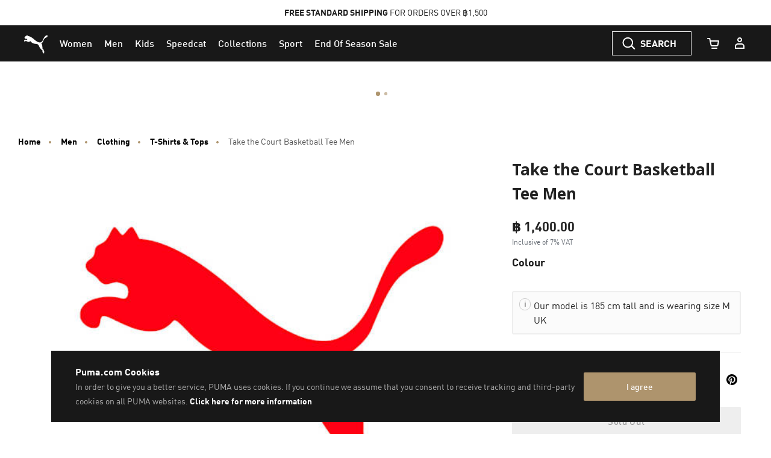

--- FILE ---
content_type: text/javascript; charset=utf-8
request_url: https://e.cquotient.com/recs/bcwr-TH/products-in-all-categories-two?callback=CQuotient._callback1&_=1768679867787&_device=mac&userId=&cookieId=abC2k84SniT5W6WKS6aKvqrHNW&emailId=&anchors=id%3A%3A539497%7C%7Csku%3A%3A%7C%7Ctype%3A%3A%7C%7Calt_id%3A%3A&slotId=pdp_content_slot_above_product_story&slotConfigId=PDP_Recommendations_Above_Product_Story&slotConfigTemplate=slots%2Frecommendation%2Fproduct-carousel-component.isml&ccver=1.03&realm=BCWR&siteId=TH&instanceType=prd&v=v3.1.3&json=%7B%22userId%22%3A%22%22%2C%22cookieId%22%3A%22abC2k84SniT5W6WKS6aKvqrHNW%22%2C%22emailId%22%3A%22%22%2C%22anchors%22%3A%5B%7B%22id%22%3A%22539497%22%2C%22sku%22%3A%22%22%2C%22type%22%3A%22%22%2C%22alt_id%22%3A%22%22%7D%5D%2C%22slotId%22%3A%22pdp_content_slot_above_product_story%22%2C%22slotConfigId%22%3A%22PDP_Recommendations_Above_Product_Story%22%2C%22slotConfigTemplate%22%3A%22slots%2Frecommendation%2Fproduct-carousel-component.isml%22%2C%22ccver%22%3A%221.03%22%2C%22realm%22%3A%22BCWR%22%2C%22siteId%22%3A%22TH%22%2C%22instanceType%22%3A%22prd%22%2C%22v%22%3A%22v3.1.3%22%7D
body_size: 443
content:
/**/ typeof CQuotient._callback1 === 'function' && CQuotient._callback1({"products-in-all-categories-two":{"displayMessage":"products-in-all-categories-two","recs":[{"id":"309707","product_name":"Deviate NITRO™ 3 Running Shoes Men","image_url":"https://images.puma.net/images/309707/28/sv01/fnd/AUS/w/2000/h/2000/","product_url":"https://th.puma.com/th/en/pd/deviate-nitro%E2%84%A2-3-running-shoes-men/309707.html"},{"id":"309708","product_name":"Deviate NITRO™ 3 Running Shoes Women","image_url":"https://images.puma.net/images/309708/12/sv04/fnd/AUS/w/2000/h/2000/","product_url":"https://th.puma.com/th/en/pd/deviate-nitro%E2%84%A2-3-running-shoes-women/309708.html"},{"id":"310114","product_name":"Deviate NITRO™ 3 Running Shoes Women","image_url":"https://images.puma.net/images/310114/01/sv02/fnd/AUS/w/2000/h/2000/","product_url":"https://th.puma.com/th/en/pd/deviate-nitro%E2%84%A2-3-running-shoes-women/310114.html"},{"id":"311141","product_name":"Velocity NITRO™ 4 Running Shoes Women","image_url":"https://images.puma.net/images/311141/13/sv03/fnd/AUS/w/2000/h/2000/","product_url":"https://th.puma.com/th/en/pd/velocity-nitro%E2%84%A2-4-running-shoes-women/311141.html"},{"id":"309809","product_name":"Deviate NITRO™ Elite 3 Running Shoes Men","image_url":"https://images.puma.net/images/309809/07/sv02/fnd/AUS/w/2000/h/2000/","product_url":"https://th.puma.com/th/en/pd/deviate-nitro%E2%84%A2-elite-3-running-shoes-men/309809.html"},{"id":"310197","product_name":"Deviate NITRO™ Elite 3 Running Shoes Men","image_url":"https://images.puma.net/images/310197/01/mod07/fnd/AUS/w/2000/h/2000/","product_url":"https://th.puma.com/th/en/pd/deviate-nitro%E2%84%A2-elite-3-running-shoes-men/310197.html"},{"id":"309810","product_name":"Deviate NITRO™ Elite 3 Running Shoes Women","image_url":"https://images.puma.net/images/309810/07/sv01/fnd/AUS/w/2000/h/2000/","product_url":"https://th.puma.com/th/en/pd/deviate-nitro%E2%84%A2-elite-3-running-shoes-women/309810.html"},{"id":"310198","product_name":"Deviate NITRO™ Elite 3 Running Shoes Women","image_url":"https://images.puma.net/images/310198/01/sv04/fnd/AUS/w/2000/h/2000/","product_url":"https://th.puma.com/th/en/pd/deviate-nitro%E2%84%A2-elite-3-running-shoes-women/310198.html"},{"id":"310196","product_name":"Deviate NITRO™ 3 Running Shoes Women","image_url":"https://images.puma.net/images/310196/01/bv/fnd/AUS/w/2000/h/2000/","product_url":"https://th.puma.com/th/en/pd/deviate-nitro%E2%84%A2-3-running-shoes-women/310196.html"},{"id":"377748","product_name":"VELOCITY NITRO™ 3 Running Shoes Men","image_url":"https://images.puma.net/images/377748/17/sv01/fnd/AUS/w/2000/h/2000/","product_url":"https://th.puma.com/th/en/pd/velocity-nitro%E2%84%A2-3-running-shoes-men/377748.html"}],"recoUUID":"1ccb4edf-5a7a-433f-8090-684b3acd8aac"}});

--- FILE ---
content_type: text/javascript; charset=utf-8
request_url: https://r.cquotient.com/recs/bcwr-TH/pdp?callback=CQuotient._callback3&_device=mac&userId=&cookieId=abC2k84SniT5W6WKS6aKvqrHNW&emailId=&anchors=id%3A%3A%7C%7Csku%3A%3A%7C%7Ctype%3A%3A%7C%7Calt_id%3A%3A&slotId=pdp_content_slot&slotConfigId=product_carousel&slotConfigTemplate=slots%2Frecommendation%2Fproduct-carousel-component.isml&ccver=1.03&realm=BCWR&siteId=TH&instanceType=prd&v=v3.1.3&json=%7B%22userId%22%3A%22%22%2C%22cookieId%22%3A%22abC2k84SniT5W6WKS6aKvqrHNW%22%2C%22emailId%22%3A%22%22%2C%22anchors%22%3A%5B%7B%22id%22%3A%22%22%2C%22sku%22%3A%22%22%2C%22type%22%3A%22%22%2C%22alt_id%22%3A%22%22%7D%5D%2C%22slotId%22%3A%22pdp_content_slot%22%2C%22slotConfigId%22%3A%22product_carousel%22%2C%22slotConfigTemplate%22%3A%22slots%2Frecommendation%2Fproduct-carousel-component.isml%22%2C%22ccver%22%3A%221.03%22%2C%22realm%22%3A%22BCWR%22%2C%22siteId%22%3A%22TH%22%2C%22instanceType%22%3A%22prd%22%2C%22v%22%3A%22v3.1.3%22%7D
body_size: 68
content:
/**/ typeof CQuotient._callback3 === 'function' && CQuotient._callback3({"pdp":{"displayMessage":"You may also like","recs":[],"recoUUID":"6e6a666d-a56e-4407-88cb-cf850b026297"}});

--- FILE ---
content_type: text/javascript; charset=utf-8
request_url: https://p.cquotient.com/pebble?tla=bcwr-TH&activityType=viewProduct&callback=CQuotient._act_callback0&cookieId=abC2k84SniT5W6WKS6aKvqrHNW&userId=&emailId=&product=id%3A%3A539497%7C%7Csku%3A%3A4065453420122%7C%7Ctype%3A%3A%7C%7Calt_id%3A%3A&realm=BCWR&siteId=TH&instanceType=prd&locale=en_TH&referrer=&currentLocation=https%3A%2F%2Fth.puma.com%2Fth%2Fen%2Fpd%2Ftake-the-court-basketball-tee-men%2F4065453420122.html&ls=true&_=1768679867783&v=v3.1.3&fbPixelId=__UNKNOWN__&json=%7B%22cookieId%22%3A%22abC2k84SniT5W6WKS6aKvqrHNW%22%2C%22userId%22%3A%22%22%2C%22emailId%22%3A%22%22%2C%22product%22%3A%7B%22id%22%3A%22539497%22%2C%22sku%22%3A%224065453420122%22%2C%22type%22%3A%22%22%2C%22alt_id%22%3A%22%22%7D%2C%22realm%22%3A%22BCWR%22%2C%22siteId%22%3A%22TH%22%2C%22instanceType%22%3A%22prd%22%2C%22locale%22%3A%22en_TH%22%2C%22referrer%22%3A%22%22%2C%22currentLocation%22%3A%22https%3A%2F%2Fth.puma.com%2Fth%2Fen%2Fpd%2Ftake-the-court-basketball-tee-men%2F4065453420122.html%22%2C%22ls%22%3Atrue%2C%22_%22%3A1768679867783%2C%22v%22%3A%22v3.1.3%22%2C%22fbPixelId%22%3A%22__UNKNOWN__%22%7D
body_size: 394
content:
/**/ typeof CQuotient._act_callback0 === 'function' && CQuotient._act_callback0([{"k":"__cq_uuid","v":"abC2k84SniT5W6WKS6aKvqrHNW","m":34128000},{"k":"__cq_bc","v":"%7B%22bcwr-TH%22%3A%5B%7B%22id%22%3A%22539497%22%2C%22sku%22%3A%224065453420122%22%7D%5D%7D","m":2592000},{"k":"__cq_seg","v":"0~0.00!1~0.00!2~0.00!3~0.00!4~0.00!5~0.00!6~0.00!7~0.00!8~0.00!9~0.00","m":2592000}]);

--- FILE ---
content_type: text/javascript
request_url: https://th.puma.com/on/demandware.static/Sites-TH-Site/-/en_TH/v1768674009792/js/pdp.bundle.js
body_size: 32825
content:
(window.webpackJsonp=window.webpackJsonp||[]).push([[47],{"./cartridges/app_puma_core/cartridge/client/default/js/es6-components/_helpers/Modal/icons/close.svg":function(e,t){e.exports='<svg xmlns="http://www.w3.org/2000/svg" viewBox="0 0 24 24"><title>close</title><g id="close"><path fill="#181818" fill-rule="nonzero" d="M12 10.656l5.377-5.378a.95.95 0 0 1 1.345 1.345L13.344 12l5.378 5.377a.95.95 0 1 1-1.345 1.345L12 13.344l-5.377 5.378a.95.95 0 1 1-1.345-1.345L10.656 12 5.278 6.623a.95.95 0 0 1 1.345-1.345L12 10.656z"></path></svg>'},"./cartridges/app_puma_core/cartridge/client/default/js/es6-components/_helpers/siteDirection.js":function(e,t,n){"use strict";function o(){return"rtl"===document.querySelector("html").getAttribute("dir")?"rtl":"ltr"}n.d(t,"a",(function(){return o}))},"./cartridges/app_puma_core/cartridge/client/default/js/es6-components/components/pdp/FreeShippingNotice.js":function(e,t,n){"use strict";n.r(t),n.d(t,"default",(function(){return f}));var o=n("./cartridges/app_puma_core/cartridge/client/default/js/es6-components/_core/Component.js"),r=n("./cartridges/app_puma_core/cartridge/client/default/js/es6-components/_utils/event.js");function i(e){return(i="function"==typeof Symbol&&"symbol"==typeof Symbol.iterator?function(e){return typeof e}:function(e){return e&&"function"==typeof Symbol&&e.constructor===Symbol&&e!==Symbol.prototype?"symbol":typeof e})(e)}function a(e,t){if(!(e instanceof t))throw new TypeError("Cannot call a class as a function")}function s(e,t){for(var n=0;n<t.length;n++){var o=t[n];o.enumerable=o.enumerable||!1,o.configurable=!0,"value"in o&&(o.writable=!0),Object.defineProperty(e,(void 0,r=function(e,t){if("object"!==i(e)||null===e)return e;var n=e[Symbol.toPrimitive];if(void 0!==n){var o=n.call(e,t);if("object"!==i(o))return o;throw new TypeError("@@toPrimitive must return a primitive value.")}return String(e)}(o.key,"string"),"symbol"===i(r)?r:String(r)),o)}var r}function l(e,t){return(l=Object.setPrototypeOf?Object.setPrototypeOf.bind():function(e,t){return e.__proto__=t,e})(e,t)}function c(e){var t=function(){if("undefined"==typeof Reflect||!Reflect.construct)return!1;if(Reflect.construct.sham)return!1;if("function"==typeof Proxy)return!0;try{return Boolean.prototype.valueOf.call(Reflect.construct(Boolean,[],(function(){}))),!0}catch(e){return!1}}();return function(){var n,o=d(e);if(t){var r=d(this).constructor;n=Reflect.construct(o,arguments,r)}else n=o.apply(this,arguments);return u(this,n)}}function u(e,t){if(t&&("object"===i(t)||"function"==typeof t))return t;if(void 0!==t)throw new TypeError("Derived constructors may only return object or undefined");return function(e){if(void 0===e)throw new ReferenceError("this hasn't been initialised - super() hasn't been called");return e}(e)}function d(e){return(d=Object.setPrototypeOf?Object.getPrototypeOf.bind():function(e){return e.__proto__||Object.getPrototypeOf(e)})(e)}var p=!1,f=function(e){!function(e,t){if("function"!=typeof t&&null!==t)throw new TypeError("Super expression must either be null or a function");e.prototype=Object.create(t&&t.prototype,{constructor:{value:e,writable:!0,configurable:!0}}),Object.defineProperty(e,"prototype",{writable:!1}),t&&l(e,t)}(i,e);var t,n,o=c(i);function i(){return a(this,i),o.apply(this,arguments)}return t=i,(n=[{key:"initCache",value:function(){var e=this.element,t=this.selectors;t.cta=e.querySelector("[data-js-free-shipping-notice-cta]"),t.tooltipContent=e.querySelector("[data-js-free-shipping-notice-tooltip-content]")}},{key:"initState",value:function(){this.state.isOpened=!1}},{key:"bindEvents",value:function(){var e=this.selectors;Object(r.on)("click",e.cta,this.toggle.bind(this)),p&&Object(r.off)("click.free-shipping-notice",document),Object(r.on)("click.free-shipping-notice",document,this.clickOutside.bind(this)),p=!0}},{key:"clickOutside",value:function(){var e=this.selectors;this.state.isOpened&&event.target!==e.cta&&!e.tooltipContent.contains(event.target)&&this.toggle()}},{key:"toggle",value:function(){var e=this.selectors,t=this.state;e.tooltipContent?(t.isOpened=!t.isOpened,e.tooltipContent.classList.toggle("is-opened",t.isOpened)):t.isOpened=!1}},{key:"destroy",value:function(){var e=this.selectors;Object(r.off)("click",e.cta),Object(r.off)("click.free-shipping-notice",document),p=!1}}])&&s(t.prototype,n),Object.defineProperty(t,"prototype",{writable:!1}),i}(o.a)},"./cartridges/app_puma_core/cartridge/client/default/js/es6-components/components/pdp/GiftCartBalance/templates/template.handlebars":function(e,t,n){var o=n("./node_modules/handlebars/runtime.js");e.exports=(o.default||o).template({compiler:[8,">= 4.3.0"],main:function(e,t,n,o,r){var i,a=null!=t?t:e.nullContext||{},s=e.hooks.helperMissing,l=e.escapeExpression,c=e.lookupProperty||function(e,t){if(Object.prototype.hasOwnProperty.call(e,t))return e[t]};return'<div class="check-balance-header" slot="header">'+l("function"==typeof(i=null!=(i=c(n,"label")||(null!=t?c(t,"label"):t))?i:s)?i.call(a,{name:"label",hash:{},data:r,loc:{start:{line:1,column:48},end:{line:1,column:57}}}):i)+'</div>\n<iframe class="check-balance-iframe" src="'+l("function"==typeof(i=null!=(i=c(n,"url")||(null!=t?c(t,"url"):t))?i:s)?i.call(a,{name:"url",hash:{},data:r,loc:{start:{line:2,column:42},end:{line:2,column:49}}}):i)+'" frameBorder="0"></iframe>\n'},useData:!0})},"./cartridges/app_puma_core/cartridge/client/default/js/es6-components/components/pdp/Product.js":function(e,t,n){"use strict";n.r(t),n.d(t,"default",(function(){return b}));var o=n("./cartridges/app_puma_core/cartridge/client/default/js/es6-components/_core/Component.js"),r=n("./cartridges/app_puma_core/cartridge/client/default/js/es6-components/_utils/ajax.js"),i=n("./cartridges/app_puma_core/cartridge/client/default/js/es6-components/_utils/event.js"),a=function(e,t,n){return null===e?"":n?e.classList.add(t):e.classList.remove(t)},s=n("./node_modules/jsuri/Uri.js"),l=n.n(s),c=n("./cartridges/app_puma_core/cartridge/client/default/js/googleAnalytics4/helpers/pdpClickEvents.js"),u=n.n(c),d=n("./cartridges/app_puma_core/cartridge/client/default/js/es6-components/components/pdp/Product/utils/VariationRequestStateManager.js");function p(e){return(p="function"==typeof Symbol&&"symbol"==typeof Symbol.iterator?function(e){return typeof e}:function(e){return e&&"function"==typeof Symbol&&e.constructor===Symbol&&e!==Symbol.prototype?"symbol":typeof e})(e)}function f(e,t){(null==t||t>e.length)&&(t=e.length);for(var n=0,o=new Array(t);n<t;n++)o[n]=e[n];return o}function m(e,t){for(var n=0;n<t.length;n++){var o=t[n];o.enumerable=o.enumerable||!1,o.configurable=!0,"value"in o&&(o.writable=!0),Object.defineProperty(e,(void 0,r=function(e,t){if("object"!==p(e)||null===e)return e;var n=e[Symbol.toPrimitive];if(void 0!==n){var o=n.call(e,t);if("object"!==p(o))return o;throw new TypeError("@@toPrimitive must return a primitive value.")}return String(e)}(o.key,"string"),"symbol"===p(r)?r:String(r)),o)}var r}function h(e,t){return(h=Object.setPrototypeOf?Object.setPrototypeOf.bind():function(e,t){return e.__proto__=t,e})(e,t)}function y(e,t){if(t&&("object"===p(t)||"function"==typeof t))return t;if(void 0!==t)throw new TypeError("Derived constructors may only return object or undefined");return function(e){if(void 0===e)throw new ReferenceError("this hasn't been initialised - super() hasn't been called");return e}(e)}function v(e){return(v=Object.setPrototypeOf?Object.getPrototypeOf.bind():function(e){return e.__proto__||Object.getPrototypeOf(e)})(e)}var b=function(e){!function(e,t){if("function"!=typeof t&&null!==t)throw new TypeError("Super expression must either be null or a function");e.prototype=Object.create(t&&t.prototype,{constructor:{value:e,writable:!0,configurable:!0}}),Object.defineProperty(e,"prototype",{writable:!1}),t&&h(e,t)}(c,e);var t,o,s=function(e){var t=function(){if("undefined"==typeof Reflect||!Reflect.construct)return!1;if(Reflect.construct.sham)return!1;if("function"==typeof Proxy)return!0;try{return Boolean.prototype.valueOf.call(Reflect.construct(Boolean,[],(function(){}))),!0}catch(e){return!1}}();return function(){var n,o=v(e);if(t){var r=v(this).constructor;n=Reflect.construct(o,arguments,r)}else n=o.apply(this,arguments);return y(this,n)}}(c);function c(e){return function(e,t){if(!(e instanceof t))throw new TypeError("Cannot call a class as a function")}(this,c),d.a.reset(),s.call(this,e)}return t=c,(o=[{key:"customComponentName",get:function(){return"Product"}},{key:"initCache",value:function(){var e=this.element,t=this.selectors;t.productImagesCmp=e.querySelector('[data-component="pdp/ProductImages"]'),t.productSwatchesCmps=e.querySelectorAll('[data-component="pdp/ProductSwatches"]'),t.productAccordion=e.querySelector('[data-component="pdp/ProductAccordion"]'),t.productDetailInfo=e.querySelector("[data-js-product-detail-info]"),t.productMessagesBlock=e.querySelector("[data-js-product-messages-area]"),t.productPromoExclusionMsgBlock=e.querySelector("[data-js-product-promo-exclusion-msg]"),t.addToBagImage=document.querySelector("[data-js-product-cart-mobile-product-image]"),t.qtySelectBlock=e.querySelector("[data-js-product-qty-select-block]"),t.wishlistBlock=e.querySelector("[data-js-product-wishlist-block]"),t.addToCartBlock=e.querySelector("[data-js-product-add-to-cart-btn-block]"),t.addToCartBtn=t.addToCartBlock.querySelector("[data-js-product-add-to-cart-btn]"),t.addToCartStickyBtn=document.querySelector("[data-js-product-add-to-cart-btn].sticky"),t.preorderWrapper=e.querySelector("[data-js-product-preorder-wrapper]"),t.instockdateMsg=e.querySelector("[data-js-product-instockdate-msg]"),t.productIdBlock=e.querySelector("[data-js-product-product-id]"),t.quantityLimitBlock=e.querySelector("[data-js-product-quantity-limit]"),t.badgesContainer=e.querySelector("[data-js-product-badges-container]"),t.dynamicBadgeContainer=e.querySelector("[data-js-dynamic-badge-container]"),t.addToWishlist=e.querySelector("[data-js-add-to-wish-list-pdp]"),t.attrSizeContainer=document.getElementById("attributes-container-size"),t.freeShippingNoticeTarget=document.querySelector("[data-js-free-shipping-notice-target]"),t.giftCard=document.querySelector("[data-gift-card]"),t.pdpInvMessageWrapper=e.querySelector("[data-js-low-inventory-notice-target]"),t.pdpInvMessageWrapper&&(t.pdpInvMessage=t.pdpInvMessageWrapper.querySelector(".low-inventory-notification")),t.productName=e.querySelector("[data-js-product-name]"),t.productPrices=e.querySelectorAll("[data-js-product-variation-price]"),t.shortDescription=e.querySelector("[data-js-short-description]"),t.modelMeasurement=document.querySelector("[data-js-model-measurement]"),t.modelMeasurementMsg=document.querySelector("[data-js-model-measurement-msg]"),t.modelMeasurementMsg2=document.querySelector("[data-js-model-measurement-msg2]"),t.inventoryStockStatus=document.querySelector(".inventory-stock-status"),t.expectedInstockateTextWrap=document.querySelector(".expected-instock-date-text-wrap"),t.productStoryHtml=document.querySelector("[data-js-product-story-pdp]"),t.comparisonKOPPlaceholder=document.querySelector("[data-js-pdp-comparision-content-placeholder]"),t.pdpSimplMessageWrapper=e.querySelector("[data-js-simpl]"),t.pdpSimplMessageWrapper&&(t.pdpSimplMessage=t.pdpSimplMessageWrapper.querySelector(".simpl-notification-text"))}},{key:"initState",value:function(){this.state.swatchesSelected={}}},{key:"bindEvents",value:function(){var e=this,t=this.element,n=this.selectors;Object(i.on)("Product:swaches:selected",t,this.onSwatchSelect.bind(this)),Object(i.on)("Product:swaches:init",t,this.onSwatchInit.bind(this)),Object(i.on)("Product:sizeguide:fixposition",t,this.onSizeGuideFixPosition.bind(this)),Object(i.on)("Product:swaches:update",n.attrSizeContainer,this.onSwatchUpdate.bind(this)),Object(i.on)("Product:swaches:deselect",n.attrSizeContainer,this.onSwatchDeselect.bind(this));var o=$(".product-id").data("product-data-url");o&&Object(r.a)(o,{method:"GET"}).then((function(t){e.handleProductDataResponse(t)})).catch((function(){}));var a=$(".js-content-style-value").text().trim();a&&this.updateProductHistory(a)}},{key:"handleProductDataResponse",value:function(e){var t=e.stockControl,n=e.product.isBuyableCustomerGroup;t.addToCart&&e.product.available&&e.product.readyToOrder?(this.enableAddToCart(t.ctaText),n&&this.showBuyNowButton()):(this.disableAddToCart(t.ctaText),n||this.hideBuyNowButton())}},{key:"onSwatchDeselect",value:function(){this.toggleSizeSwatchLoader({isLoading:!1})}},{key:"onSwatchInit",value:function(e){var t=e.detail.swatch;t&&(this.state.swatchesSelected[t.type]=t)}},{key:"onSwatchSelect",value:function(e){var t=this;if(d.a.hasStarted())return!1;var n=this.selectors,o=this.state,r=e.detail.swatch,i={url:r.urlSelectVariant,type:r.type};d.a.start(),"size"===r.type&&this.toggleSizeSwatchLoader({isLoading:!0}),this.fetchVariation(i).then((function(e){t.cleanUp(),t.productUpdates(e.product,e.stockControl),t.pageUpdates(e,r.type),t.setSwatches(e.pumaSwatches),t.setFreeShippingNotice(e.product),t.wishlistStatus(e.isProductAddedToWishlist),t.updateComparisonKOP(e.comparisonKopData),"true"===window.pageData.ga4Enabled&&e.ga4ItemData&&t.updateGA4ItemData(e.ga4ItemData),t.updateCriteoProductTag(e.criteoData),o.swatchesSelected[r.type]=r,n.hasSimplEnabled=void 0!==n.pdpSimplMessage&&null!==n.pdpSimplMessage?n.pdpSimplMessage.innerHTML:null,n.pdpInvMessageWrapper&&t.getLowInventoryNotification(e),n.hasSimplEnabled&&t.getSimplNotification(e),e.pumaAnalytics&&($(".product-detail-root").attr("data-puma-analytics",e.pumaAnalytics.product),window.setPageDataAttribute(),"function"==typeof window.trackEventBuffered&&window.trackEventBuffered({event:"gtm.load"}));var a=e.pumaImages,s=a.pictures,c=a.videoset,p=a.pdpDisableImagesLazyLoading,f=a.videoPositionIndex,m=void 0===f?1:f;switch(t.updateProductHistory(e.styleNumber),i.type){case"color":t.setPictures(s,c,p,m),t.callStyliticsEvent(e);var h=e.pumaSwatches&&e.pumaSwatches.length>1?e.pumaSwatches[1].swatches:[];e.product.images&&e.product.images.small&&e.product.images.small.length>0&&void 0!==n.addToBagImage&&null!==n.addToBagImage&&n.addToBagImage.setAttribute("src",e.product.images.small[0].url),e.fitAnalyticsData&&(window.fitAnalyticsData=e.fitAnalyticsData),setTimeout((function(){return t.scrollToTop()}),200);var y=new l.a(i.url).deleteQueryParam("pid");window.history.replaceState(void 0,void 0,y.query()),1===h.length&&h.filter((function(e){return e.selected}))?t.fetchAvailability():d.a.complete(),"true"===window.pageData.ga4Enabled&&e.ga4ItemData&&u.a.changedColorData(e.ga4ItemData),t.showModelMeasurementMsg(e.modelMeasurementMsg),t.showModelMeasurementMsg2(e.modelMeasurementMsg2),t.updateProductAttributes(e.product),t.updateProductStory(e.product),t.updateProductCopyCoupon(),t.refreshProductCarousels(e.styleNumber);break;case"size":t.fetchAvailability(),t.showModelMeasurementMsg(e.modelMeasurementMsg),t.showModelMeasurementMsg2(e.modelMeasurementMsg2),t.updateProductAttributes(e.product),t.updateProductStory(e.product),t.updateProductCopyCoupon(),t.triggerImmediateAddToCart()}$.fn.turnto&&"function"==typeof $.fn.turnto.refreshTurnToPDP&&$.fn.turnto.refreshTurnToPDP(e.product.id)})).catch((function(e){window.console.error(e),t.deselectSwatches(i.type),d.a.complete()}))}},{key:"getLowInventoryNotification",value:function(e){var t=this.selectors;0!==Object.entries(e.pdpInvMessage).length?(t.pdpInvMessageWrapper.classList.remove("d-none"),t.pdpInvMessage.innerText=e.pdpInvMessage.pDPInventoryNotificationMessage):(t.pdpInvMessageWrapper.classList.add("d-none"),t.pdpInvMessage.innerText="")}},{key:"getSimplNotification",value:function(e){var t=this.selectors;0!==Object.entries(e.pdpSimplMessage).length&&(t.pdpSimplMessage.innerHTML=e.pdpSimplMessage.simplNotificationMessage)}},{key:"toggleSizeSwatchLoader",value:function(e){var t=e.isLoading;document.querySelectorAll(".product-variation--size .product-variation-swatch").forEach((function(e){var n=e.classList.contains("selected"),o=e.querySelector("[data-js-product-swatches-swatch]");a(e,"is-loading",t&&!n),a(e,"is-preloader",t&&n),a(o,"is-preloader",t&&n)}))}},{key:"onSwatchUpdate",value:function(e){var t=e.detail,n=t.id,o=t.swatches;"size"===n&&this.isSizeSwatchSelected()&&(d.a.complete(),this.toggleSizeSwatchLoader({isLoading:!1}),this.state.sizeSwatches=o)}},{key:"hasSizeSwatch",value:function(){return!!window.app.getComponentsByName("ProductSwatches").find((function(e){return"size"===e.options.id}))}},{key:"isSizeSwatchSelected",value:function(){var e=this.state;return"size"in e.swatchesSelected&&e.swatchesSelected.size.value}},{key:"isGiftCard",value:function(){var e=this.selectors;return!(!e.giftCard||!e.giftCard.length)}},{key:"isSizeSwatchExists",value:function(){var e,t=this.state;return!t.sizeSwatches||(this.isSizeSwatchSelected()&&t.sizeSwatches.length&&t.sizeSwatches.forEach((function(n){n.value===t.swatchesSelected.size.value&&n.selected&&(e=!0)})),e)}},{key:"wishlistStatus",value:function(e){var t=this.selectors;if(t.addToWishlist){var n='<use xlink:href="#heart'.concat(e?"-filled":"",'"></use>'),o=t.addToWishlist.querySelector(".icon");o&&(o.innerHTML=n);var r=t.addToWishlist.querySelector(".js-wishlist-btn-label");r&&(r.innerText=e?t.addToWishlist.dataset.removefromfavoritesLabel:t.addToWishlist.dataset.addtofavoritesLabel)}}},{key:"updateComparisonKOP",value:function(e){var t=this.selectors;e?Object(r.a)(e.comparisonKOPLoadURL,{method:"GET"}).then((function(e){t.comparisonKOPPlaceholder.innerHTML=e})).catch((function(){})):t.comparisonKOPPlaceholder.innerHTML=""}},{key:"updateGA4ItemData",value:function(e){var t=this.selectors;e&&t.addToCartBtn.setAttribute("data-ga4item",JSON.stringify(e))}},{key:"updateCriteoProductTag",value:function(e){if(e&&window.criteoHashEmail){window.criteo_q=window.criteo_q||[];var t=/iPad/.test(navigator.userAgent)?"t":/Mobile|iP(hone|od)|Android|BlackBerry|IEMobile|Silk/.test(navigator.userAgent)?"m":"d",n=document.getElementById("product-criteo-tag"),o=n.querySelector("script");o&&n.removeChild(o),window.criteoHashEmail(e.customerEmail).then((function(o){var r=document.createElement("script");r.innerHTML="\n                window.criteo_q.push(\n                    { event: 'setAccount', account: ".concat(parseInt(e.criteoAccountID,10)," },\n                    { event: 'setEmail', email: '").concat(o,"', hash_method: 'sha256' },\n                    { event: 'setSiteType', type: '").concat(t,"' },\n                    { event: 'viewItem', item: ").concat(e.item," }\n                );\n            "),n.appendChild(r)}))}}},{key:"handleSizeSelectionError",value:function(e,t){if(this.hasSizeSwatch())this.selectors.productSwatchesCmps.forEach((function(t){Object(i.trigger)("Product:swaches:noswatchselected",t,{id:"size",errorMsg:e.selectSizeMessage})}));else{var n=t.closest(".product-detail, [data-js-product-detail]");n||(n=t.closest(".product-detail-info, [data-js-product-detail-info]"));var o=n.querySelector(".attribute-size .form-group");o&&o.classList.remove("has-danger");var r=n.querySelector(".max-order-qty-msg");r&&(r.innerHTML='<div class="alert alert-danger" role="alert">'.concat(e.selectSizeMessage,"</div>"),r.classList.remove("hidden"))}}},{key:"onSizeGuideFixPosition",value:function(e){var t=this.selectors;if(e.detail&&e.detail.fix){var n=t.productDetailInfo.offsetTop;this.pdiStylePosition=t.productDetailInfo.style.position,this.pdiStyleMarginTop=t.productDetailInfo.style.marginTop,t.productDetailInfo.style.position="static",t.productDetailInfo.style.marginTop="".concat(n,"px")}else t.productDetailInfo.style.marginTop=this.pdiStyleMarginTop,t.productDetailInfo.style.position=this.pdiStylePosition}},{key:"getQtySelect",value:function(){return this.selectors.qtySelectBlock.querySelector("[data-js-product-qty-select]")}},{key:"disableAddToCart",value:function(e){var t=this.selectors;t.addToCartBtn.setAttribute("disabled","disabled"),t.addToCartStickyBtn.setAttribute("disabled","disabled"),e&&(t.addToCartBtn.innerText=e,t.addToCartStickyBtn.innerText=e);var n=$(".js-pdp-email-signup");"Coming Soon"===e?n.removeClass("hidden"):n.addClass("hidden");var o=$(".js-content-style-value").text();$("#js-comingsoon-pid").val(o);var r=document.createElement("option");r.value=0,r.innerText="0";var i=this.getQtySelect();i.insertBefore(r,i.firstChild),i.setAttribute("disabled","disabled"),this.updateProductPreorderMessage(e)}},{key:"hideBuyNowButton",value:function(){$(".add-to-cart.buy-now").removeClass("d-none").addClass("d-none"),$(".add-to-cart.buy-now").prop("disabled",!0)}},{key:"showBuyNowButton",value:function(){$(".add-to-cart.buy-now").removeClass("d-none"),$(".add-to-cart.buy-now").prop("disabled",!1)}},{key:"enableAddToCart",value:function(e,t){var n=this.selectors;n.addToCartBtn.removeAttribute("disabled"),n.addToCartBtn.innerText=e||n.addToCartBtn.dataset.addtocart,n.addToCartStickyBtn.removeAttribute("disabled"),n.addToCartStickyBtn.innerText=e||n.addToCartBtn.dataset.addtocart,$(".js-pdp-email-signup").addClass("hidden");var o=$(".js-content-style-value").text();$("input#js-comingsoon-pid").val(o);var r=this.getQtySelect();r.removeAttribute("disabled"),0===parseInt(r.firstChild.value,10)&&r.removeChild(r.firstChild),this.updateProductPreorderMessage(e,t)}},{key:"updateMemberExclusiveProductContent",value:function(e,t){document.querySelectorAll("[data-js-product-add-to-cart-btn]").forEach((function(t){t.classList.toggle("js-sign-up-to-buy",e)}));var n=document.querySelectorAll(".sign-up-to-buy-wrap");n&&n.forEach((function(e){e.classList.toggle("d-none",!t)}))}},{key:"lineItemPromo",value:function(e){return""+'<div class="line-item-promo">'.concat(e.promotionsHtml||"","</div>")}},{key:"exclusionMessage",value:function(e){return e.promoExclusionMessageHTML?'<div class="special-messaging">\n                <div class="content-asset">'.concat(e.promoExclusionMessageHTML,"</div>\n            </div>"):""}},{key:"specialMessage",value:function(e){return e.specialMessageHTML?'<div class="special-messaging">\n                <div class="content-asset">'.concat(e.specialMessageHTML,"</div>\n            </div>"):""}},{key:"hasPromotion",value:function(e){return e.promotions&&0!==e.promotions.length}},{key:"hasSpecialmessage",value:function(e){return e.specialMessageEnabled&&e.specialMessageHTML}},{key:"hasPromoExclusion",value:function(e){return e.promoExclusion&&e.promoExclusionMessageHTML}},{key:"toggleProductMessagesBlock",value:function(e){var t=this.selectors;this.hasPromotion(e)||this.hasSpecialmessage(e)||this.hasPromoExclusion(e)?t.productMessagesBlock.classList.contains("has-messages")||t.productMessagesBlock.classList.add("has-messages"):t.productMessagesBlock.classList.remove("has-messages")}},{key:"setPictures",value:function(e,t,n,o){var r=this.selectors;Object(i.trigger)("Product:images:update",r.productImagesCmp,{bubbles:!0,pictures:e,videoset:t,pdpDisableImagesLazyLoading:n,videoPositionIndex:o})}},{key:"updateProductMessages",value:function(e){var t=this.selectors,n=[],o="";this.toggleProductMessagesBlock(e),this.hasPromoExclusion(e)&&(t.productPromoExclusionMsgBlock?o=this.exclusionMessage(e):n.push(this.exclusionMessage(e))),this.hasPromotion(e)&&n.push(this.lineItemPromo(e)),this.hasSpecialmessage(e)&&n.push(this.specialMessage(e)),0!==n.length&&(t.productMessagesBlock.innerHTML=n.join("")),t.productPromoExclusionMsgBlock&&(0!==o.length?t.productPromoExclusionMsgBlock.innerHTML=o:t.productPromoExclusionMsgBlock.innerHTML=""),e.productInstallment&&e.productInstallment.enableproductInstallment&&$(".installment-amount").text(e.productInstallment.productInstallmentPrice)}},{key:"updateAccordionTab",value:function(e,t){var n=this.selectors;Object(i.trigger)("Product:tabs:update",n.productAccordion,{bubbles:!0,tabName:e,accordionData:t})}},{key:"findBadgeValue",value:function(e){var t=null;return e.attributes.map((function(e){return"Badges"===e.ID&&e.attributes.map((function(e){if("Product Badge"===e.label){t={};var n=function(e,t){return function(e){if(Array.isArray(e))return e}(e)||function(e,t){var n=null==e?null:"undefined"!=typeof Symbol&&e[Symbol.iterator]||e["@@iterator"];if(null!=n){var o,r,i,a,s=[],l=!0,c=!1;try{if(i=(n=n.call(e)).next,0===t){if(Object(n)!==n)return;l=!1}else for(;!(l=(o=i.call(n)).done)&&(s.push(o.value),s.length!==t);l=!0);}catch(e){c=!0,r=e}finally{try{if(!l&&null!=n.return&&(a=n.return(),Object(a)!==a))return}finally{if(c)throw r}}return s}}(e,t)||function(e,t){if(e){if("string"==typeof e)return f(e,t);var n=Object.prototype.toString.call(e).slice(8,-1);return"Object"===n&&e.constructor&&(n=e.constructor.name),"Map"===n||"Set"===n?Array.from(e):"Arguments"===n||/^(?:Ui|I)nt(?:8|16|32)(?:Clamped)?Array$/.test(n)?f(e,t):void 0}}(e,t)||function(){throw new TypeError("Invalid attempt to destructure non-iterable instance.\nIn order to be iterable, non-array objects must have a [Symbol.iterator]() method.")}()}(e.value,1);t.value=n[0],e.attrValueId&&(t.attrValueId=e.attrValueId)}return e})),e})),t}},{key:"updateBadges",value:function(e,t){var n=this.element,o=this.selectors;if(o.badgesContainer){var r=n.querySelector("[data-js-product-badge]");r&&r.remove()}if(e.attributes&&0!==e.attributes.length){var i,a=this.findBadgeValue(e);if(a&&t&&t.appExclusivity&&"App Exclusive"===a.value&&"PURCHASE ON APP"!==t.ctaText&&(a=""),a){(i=document.createElement("div")).setAttribute("data-js-product-badge",!0),i.classList.add("product-badge"),i.classList.add("product-badge-box");var s=a.attrValueId||a.value;i.classList.add("product-badge-box--"+s.toLowerCase().replace(/\s/g,"-")),i.innerText=a.value}i&&o.badgesContainer.insertBefore(i,o.badgesContainer.firstChild)}}},{key:"updateDynamicBadge",value:function(e){var t=this.selectors;if(t.dynamicBadgeContainer){var n=t.dynamicBadgeContainer.querySelector("[data-js-dynamic-badge]");n&&n.remove()}if(e.dynamicBadge&&e.dynamicBadge.length&&~e.dynamicBadge.indexOf("%")){var o=document.createElement("span");o.setAttribute("data-js-dynamic-badge",!0),o.classList.add("product-tile-badge"),o.classList.add("product-tile-badge--discount"),o.innerText=e.dynamicBadge,t.dynamicBadgeContainer&&t.dynamicBadgeContainer.appendChild(o)}}},{key:"productUpdates",value:function(e,t){var n=this.selectors;return this.updateProductMessages(e),this.updateBadges(e,t),this.updateDynamicBadge(e),n.productPrices.forEach((function(t){t.innerHTML=e.price.html})),n.qtySelectBlock.innerHTML=e.quantityHtml,Object(i.trigger)("pdp.ui.quantity_changed",document),!0}},{key:"updatePurchaseControlsVisibility",value:function(){var e=arguments.length>0&&void 0!==arguments[0]&&arguments[0],t=this.selectors;t.attrSizeContainer&&t.attrSizeContainer.classList.toggle("d-none",!e),t.qtySelectBlock&&t.qtySelectBlock.classList.toggle("d-none",!e),t.wishlistBlock&&t.wishlistBlock.classList.toggle("d-none",!e),t.addToCartBlock&&(t.wishlistBlock?(t.addToCartBlock.classList.toggle("col-sm-8",e),t.addToCartBlock.classList.toggle("col-sm-12",!e)):(t.addToCartBlock.classList.toggle("col-10",e),t.addToCartBlock.classList.toggle("col-12",!e)))}},{key:"updateAvailability",value:function(e){if(e.availability&&(e.availability.inStockDate||e.availability.formattedInStockDate)){var t=this.selectors;t.preorderWrapper&&e.showInStockDate&&(t.instockdateMsg.innerText=e.availability.formattedInStockDate||this.formatDate(e.availability.inStockDate),t.preorderWrapper.classList.remove("d-none"))}}},{key:"formatDate",value:function(e){var t=new Date(e);t.setDate(t.getDate()+1);var n=t.toLocaleString("default",{day:"2-digit"}),o=t.toLocaleString("default",{month:"2-digit"}),r=t.toLocaleString("default",{year:"numeric"});return"".concat(n,".").concat(o,".").concat(r)}},{key:"pageUpdates",value:function(e,t){var n,o,r=this.selectors,a=e.product,s=e.stockControl,l=e.pumaAccordion,c=s?s.badge:null,u=s&&s.ctaText;this.updateAccordionTab("description",l),$(".js-availability-wrapper").toggleClass("d-none",a.hideAvailability);var d,p,f=~["memberexclusiveaccess"].indexOf(c);return this.updateMemberExclusiveProductContent(f,s.showMemberExclusiveAccess),f?(u&&(n=s.ctaText),this.updatePurchaseControlsVisibility(!0),this.enableAddToCart(n),Object(i.trigger)("add_to_cart_disabled",document,{product:a,badge:c}),!1):~["comingsoon","soldout","backsoon"].indexOf(c)&&!s.backInStockNotify?(u&&(n=s.ctaText),this.updatePurchaseControlsVisibility(!1),this.disableAddToCart(n),Object(i.trigger)("add_to_cart_disabled",document,{product:a,badge:c}),!1):!1===a.available||"master"===a.productType?u&&s.backInStockNotify?(n=s.ctaText,r.addToCartBtn.classList.add("btn-backinstock-notify","js-btn-backinstock-notify"),r.addToCartStickyBtn.classList.add("btn-backinstock-notify","js-btn-backinstock-notify"),this.enableAddToCart(n),"color"===t&&"soldout"===s.badge&&this.updatePurchaseControlsVisibility(!1),Object(i.trigger)("add_to_cart_enabled",document,{product:a}),!1):(this.updatePurchaseControlsVisibility(!0),this.disableAddToCart(),Object(i.trigger)("add_to_cart_disabled",document,{product:a}),!1):(a.available&&(r.addToCartBtn.classList.remove("btn-backinstock-notify","js-btn-backinstock-notify"),r.addToCartStickyBtn.classList.remove("btn-backinstock-notify","js-btn-backinstock-notify")),Object.prototype.hasOwnProperty.call(a,"isBuyableCustomerGroup")&&!1===a.isBuyableCustomerGroup?(u&&(n=e.stockControl.ctaText),this.updatePurchaseControlsVisibility(!0),this.disableAddToCart(n),Object(i.trigger)("add_to_cart_disabled",document,{product:a}),r.productIdBlock.innerText=a.id,!1):(this.updatePurchaseControlsVisibility(!0),"presale"===c&&(n=s.ctaText,o=s.isPreorderProduct),this.enableAddToCart(n,o),Object(i.trigger)("add_to_cart_enabled",document,{product:a}),r.productIdBlock.innerText=a.id,this.updateAvailability(a),"true"===r.addToCartBtn.dataset.limitpurchase&&this.disableAddToCart(n),s.appExclusivity&&("App Exclusive"===c?($(".product-variation-swatch.selected.image").length>0&&$(".product-variation-swatch.selected.text").length<=0?(d=$(".product-variation-swatch.selected.image").find("a.product-variation-swatch-link").attr("href"),p="".concat(e.stockControl.appDeepLink).concat(d),$(".qr-code-scanner").attr("data-qr",p)):$(".product-variation-swatch.selected.image").length>0&&$(".product-variation-swatch.selected.text").length>0&&(d=$(".product-variation-swatch.selected.text").find("a.product-variation-swatch-link").attr("href"),p="".concat(e.stockControl.appDeepLink).concat(d),$(".qr-code-scanner").attr("data-qr",p)),$(".add-to-cart").addClass("purchase-on-app"),$(".purchase-on-app.add-to-cart").removeClass("add-to-cart"),$(".purchase-on-app").html(e.stockControl.ctaText)):($(".purchase-on-app").addClass("add-to-cart"),$(".purchase-on-app.add-to-cart").removeClass("purchase-on-app"))),!0))}},{key:"fetchAvailability",value:function(){var e=this,t=this.selectors,n=this.getQtySelect().dataset.action;n=this.appendQuantity(n),Object(r.a)(n,{method:"GET"}).then((function(n){d.a.complete();var o=n.product;return o&&Object.prototype.hasOwnProperty.call(o,"isBuyableCustomerGroup")&&e.handleProductDataResponse(n),t.qtySelectBlock.innerHTML=n.product.quantityHtml,Object(i.trigger)("pdp.ui.quantity_changed",document),n})).catch((function(){}))}},{key:"callStyliticsEvent",value:function(e){var t=new CustomEvent("swatchClickResponse");t.customData={responseData:e},document.dispatchEvent(t)}},{key:"scrollToTop",value:function(){var e,t=this;(e=document.documentElement.scrollTop||document.body.scrollTop)>0&&(window.requestAnimationFrame((function(){return t.scrollToTop})),window.scrollTo(0,e-e/8))}},{key:"setSwatches",value:function(e){var t=this.selectors;e.map((function(e){var n={bubbles:!0,id:e.id,label:e.label,swatches:e.swatches};return null!=e.availableSizeGroups&&(n.availableSizeGroups=e.availableSizeGroups),t.productSwatchesCmps.forEach((function(e){Object(i.trigger)("Product:swaches:update",e,n)})),e}))}},{key:"setFreeShippingNotice",value:function(e){var t=this.selectors;t.freeShippingNoticeTarget.innerHTML=t.freeShippingNoticeTarget&&e.freeShippingNoticeMarkup?e.freeShippingNoticeMarkup:""}},{key:"deselectSwatches",value:function(e){var t=this.selectors;delete this.state.swatchesSelected[e],t.productSwatchesCmps.forEach((function(t){Object(i.trigger)("Product:swaches:deselect",t,{id:e})}))}},{key:"appendQuantity",value:function(e){var t=e;t=t.replace(/&quantity=\d+/,"");var n=this.getQtySelect().value;return n>0&&(t+="&quantity=".concat(n)),t}},{key:"cleanUp",value:function(){var e=this.selectors;e.quantityLimitBlock.classList.remove("has-message"),e.quantityLimitBlock.innerHTML="",e.preorderWrapper&&e.preorderWrapper.classList.add("d-none"),window.alisModule&&window.alisModule.clearAlisStockMessage()}},{key:"fetchVariation",value:function(e){var t=e.url;return t=this.appendQuantity(t),Object(r.a)(t,{method:"GET"})}},{key:"destroy",value:function(){var e=this.element;Object(i.off)("Product:swaches:selected",e),Object(i.off)("Product:swaches:init",e),Object(i.off)("Product:sizeguide:fixposition",e)}},{key:"showModelMeasurementMsg",value:function(e){var t=this.selectors;(t.modelMeasurementMsg||t.modelMeasurement)&&(e?(t.modelMeasurement.classList.remove("d-none"),t.modelMeasurementMsg.innerHTML=e):(t.modelMeasurement.classList.add("d-none"),t.modelMeasurementMsg.innerHTML=""))}},{key:"showModelMeasurementMsg2",value:function(e){var t=this.selectors;(t.modelMeasurementMsg2||t.modelMeasurement)&&(t.modelMeasurementMsg2.innerHTML=e||"")}},{key:"updateProductAttributes",value:function(e){if(e){var t=this.selectors,n=e.productName,o=e.modifiedLongDescription;n&&t.productName&&n!==t.productName.innerHTML&&(t.productName.innerHTML=n),o&&t.shortDescription&&o!==t.shortDescription.innerHTML&&(t.shortDescription.innerHTML=o)}}},{key:"updateProductPreorderMessage",value:function(e){var t=arguments.length>1&&void 0!==arguments[1]?arguments[1]:"inactive",n=this.selectors;n.inventoryStockStatus&&n.expectedInstockateTextWrap&&("Pre-Order"==e||"active"==t?(n.inventoryStockStatus.classList.remove("in-active"),n.expectedInstockateTextWrap.classList.remove("in-active"),n.inventoryStockStatus.classList.add("active"),n.expectedInstockateTextWrap.classList.add("active")):(n.inventoryStockStatus.classList.remove("active"),n.expectedInstockateTextWrap.classList.remove("active"),n.inventoryStockStatus.classList.add("in-active"),n.expectedInstockateTextWrap.classList.add("in-active")))}},{key:"updateProductStory",value:function(e){var t=this.selectors;if(e&&t.productStoryHtml){var o=e.productStoryHtml;o&&o!==t.productStoryHtml.innerHTML&&(t.productStoryHtml.innerHTML=o,n("../sfra/cartridges/app_storefront_base/cartridge/client/default/js/util.js")(n("./cartridges/app_puma_core/cartridge/client/default/js/pdp/story.js")))}}},{key:"updateProductCopyCoupon",value:function(){var e=this.selectors,t=e.productMessagesBlock.querySelector(".promo-code-text"),o=e.productMessagesBlock.querySelector(".pdp-promo-code");t&&o&&n("./cartridges/app_puma_core/cartridge/client/default/js/components/copyToClipboard.js").copyToClipboard(t,o)}},{key:"updateProductHistory",value:function(e){var t=$(".js-search-result-products-limit").val();t="null"!==t&&""!==t?t:10;var n=[],o=$("#page").attr("data-locale"),r=o?"product-history-".concat(o.split("_")[1]):"product-history";window.localStorage.getItem(r)?((n=(n=JSON.parse(window.localStorage.getItem(r))).filter((function(t){return t!==e}))).length>=t&&n.pop(),n.unshift(e)):n.push(e),window.localStorage.setItem(r,JSON.stringify(n))}},{key:"refreshProductCarousels",value:function(e){if(e){var t=window.app.getComponentsByName("GlideSlider");document.querySelectorAll("[data-carousel-tiles-reload-url]").forEach((function(n){var o=n.dataset.carouselTilesReloadUrl;o&&(o+="&contextID=".concat(e),Object(r.a)(o,{method:"GET"}).then((function(e){if(e.trim().length>0){n.innerHTML=e;var o=t.find((function(e){return e.element===n}));null==o||o.reinitGlide()}})).catch((function(){})))}))}}},{key:"triggerImmediateAddToCart",value:function(){var e=this.selectors;e.attrSizeContainer.classList.contains("js-trigger-immediate-ATC")&&(e.attrSizeContainer.classList.remove("js-trigger-immediate-ATC"),e.addToCartBtn.click())}}])&&m(t.prototype,o),Object.defineProperty(t,"prototype",{writable:!1}),c}(o.a)},"./cartridges/app_puma_core/cartridge/client/default/js/es6-components/components/pdp/Product/utils/VariationRequestStateManager.js":function(e,t,n){"use strict";function o(e){return(o="function"==typeof Symbol&&"symbol"==typeof Symbol.iterator?function(e){return typeof e}:function(e){return e&&"function"==typeof Symbol&&e.constructor===Symbol&&e!==Symbol.prototype?"symbol":typeof e})(e)}function r(e,t){for(var n=0;n<t.length;n++){var r=t[n];r.enumerable=r.enumerable||!1,r.configurable=!0,"value"in r&&(r.writable=!0),Object.defineProperty(e,(void 0,i=function(e,t){if("object"!==o(e)||null===e)return e;var n=e[Symbol.toPrimitive];if(void 0!==n){var r=n.call(e,t);if("object"!==o(r))return r;throw new TypeError("@@toPrimitive must return a primitive value.")}return String(e)}(r.key,"string"),"symbol"===o(i)?i:String(i)),r)}var i}n.d(t,"a",(function(){return i})),window.variationRequestState=window.variationRequestState||{requestInProgress:!1,callbacksStack:{}};var i=function(){function e(){!function(e,t){if(!(e instanceof t))throw new TypeError("Cannot call a class as a function")}(this,e)}var t,n;return t=e,n=[{key:"start",value:function(){!1===this.getRequestInProgress()&&(this.setRequestInProgress(!0),this.trigger("start"))}},{key:"complete",value:function(){this.getRequestInProgress()&&(this.setRequestInProgress(!1),this.trigger("complete"))}},{key:"hasStarted",value:function(){return this.getRequestInProgress()}},{key:"reset",value:function(){this.setRequestInProgress(!1)}},{key:"setRequestInProgress",value:function(e){window.variationRequestState.requestInProgress=e}},{key:"getRequestInProgress",value:function(){return window.variationRequestState.requestInProgress}},{key:"on",value:function(e,t){var n=window.variationRequestState.callbacksStack;void 0===n[e]&&(n[e]=[]),n[e].push(t)}},{key:"trigger",value:function(e){var t=window.variationRequestState.callbacksStack[e];if(t)for(;t.length>0;)t.shift().call()}}],null&&r(t.prototype,null),n&&r(t,n),Object.defineProperty(t,"prototype",{writable:!1}),e}()},"./cartridges/app_puma_core/cartridge/client/default/js/es6-components/components/pdp/ProductAccordion.js":function(e,t,n){"use strict";n.r(t),n.d(t,"default",(function(){return p}));var o=n("./cartridges/app_puma_core/cartridge/client/default/js/es6-components/_core/Component.js"),r=n("./cartridges/app_puma_core/cartridge/client/default/js/es6-components/_utils/event.js");function i(e){return(i="function"==typeof Symbol&&"symbol"==typeof Symbol.iterator?function(e){return typeof e}:function(e){return e&&"function"==typeof Symbol&&e.constructor===Symbol&&e!==Symbol.prototype?"symbol":typeof e})(e)}function a(e,t){if(!(e instanceof t))throw new TypeError("Cannot call a class as a function")}function s(e,t){for(var n=0;n<t.length;n++){var o=t[n];o.enumerable=o.enumerable||!1,o.configurable=!0,"value"in o&&(o.writable=!0),Object.defineProperty(e,(void 0,r=function(e,t){if("object"!==i(e)||null===e)return e;var n=e[Symbol.toPrimitive];if(void 0!==n){var o=n.call(e,t);if("object"!==i(o))return o;throw new TypeError("@@toPrimitive must return a primitive value.")}return String(e)}(o.key,"string"),"symbol"===i(r)?r:String(r)),o)}var r}function l(e,t){return(l=Object.setPrototypeOf?Object.setPrototypeOf.bind():function(e,t){return e.__proto__=t,e})(e,t)}function c(e){var t=function(){if("undefined"==typeof Reflect||!Reflect.construct)return!1;if(Reflect.construct.sham)return!1;if("function"==typeof Proxy)return!0;try{return Boolean.prototype.valueOf.call(Reflect.construct(Boolean,[],(function(){}))),!0}catch(e){return!1}}();return function(){var n,o=d(e);if(t){var r=d(this).constructor;n=Reflect.construct(o,arguments,r)}else n=o.apply(this,arguments);return u(this,n)}}function u(e,t){if(t&&("object"===i(t)||"function"==typeof t))return t;if(void 0!==t)throw new TypeError("Derived constructors may only return object or undefined");return function(e){if(void 0===e)throw new ReferenceError("this hasn't been initialised - super() hasn't been called");return e}(e)}function d(e){return(d=Object.setPrototypeOf?Object.getPrototypeOf.bind():function(e){return e.__proto__||Object.getPrototypeOf(e)})(e)}var p=function(e){!function(e,t){if("function"!=typeof t&&null!==t)throw new TypeError("Super expression must either be null or a function");e.prototype=Object.create(t&&t.prototype,{constructor:{value:e,writable:!0,configurable:!0}}),Object.defineProperty(e,"prototype",{writable:!1}),t&&l(e,t)}(i,e);var t,n,o=c(i);function i(){return a(this,i),o.apply(this,arguments)}return t=i,(n=[{key:"initCache",value:function(){var e=this.element,t=this.selectors;t.reviewsSectionCTA=e.querySelector('[data-js-product-accordion-section-cta][data-section="reviews"]'),t.reviewsSectionContent=e.querySelector('[data-js-product-accordion-section-content][data-section="reviews"] [data-js-product-accordion-inner]'),t.questionsSectionContent=e.querySelector('[data-js-product-accordion-section-content][data-section="questions"] [data-js-product-accordion-inner]'),t.descriptionSectionContent=e.querySelector('[data-js-product-accordion-section-content][data-section="description"]')}},{key:"bindEvents",value:function(){var e=this.element,t=this.selectors;t.reviewsSectionContent&&(Object(r.on)("bv:reviews:loaded",e,this.onBVReviewsLoaded.bind(this)),Object(r.on)("bv:reviews:update",e,this.onBVReviewsUpdate.bind(this))),t.questionsSectionContent&&(Object(r.on)("bv:questions:loaded",e,this.onBVQuestionsLoaded.bind(this)),Object(r.on)("bv:questions:update",e,this.onBVQuestionsUpdate.bind(this))),t.descriptionSectionContent&&Object(r.on)("Product:tabs:update",e,this.onTabUpdate.bind(this))}},{key:"destroy",value:function(){var e=this.element,t=this.selectors;t.reviewsSectionContent&&(Object(r.off)("bv:reviews:loaded",e),Object(r.off)("bv:reviews:update",e)),t.questionsSectionContent&&(Object(r.off)("bv:questions:loaded",e),Object(r.off)("bv:questions:update",e)),t.descriptionSectionContent&&Object(r.off)("Product:tabs:update",e);var n=document.querySelector('[data-component="pdp/ProductImages"]');n&&n.removeEventListener("ProductImages:afterInit",this.scrollToReviews())}},{key:"onBVReviewsLoaded",value:function(){var e=this.selectors,t=document.querySelector("#BVReviewsContainer");if(t&&(e.BVReadAllReviewsLink=document.querySelector("#BVReadAllReviewsLink"),e.reviewsSectionContent.innerHTML="",e.reviewsSectionContent.appendChild(t),e.reviewsSectionContent.appendChild(e.BVReadAllReviewsLink)),e.reviewsSectionCTA.dataset.stars){var n=document.createElement("img");n.setAttribute("src",e.reviewsSectionCTA.dataset.stars),n.classList.add("product-accordion-img-stars"),e.reviewsSectionCTA.appendChild(n)}var o=document.getElementById("product-section-reviews");o&&o.dataset&&"true"===o.dataset.autoopen&&document.querySelector('[data-component="pdp/ProductImages"]').addEventListener("ProductImages:afterInit",this.scrollToReviews())}},{key:"onBVReviewsUpdate",value:function(e){var t=this.selectors;if(t.BVReadAllReviewsLink){var n=e.detail.sourceEl;t.BVReadAllReviewsLink.parentNode.insertBefore(n,t.BVReadAllReviewsLink)}}},{key:"waitForPageLoadAfterImageInit",value:function(){window.addEventListener("load",this.scrollToReviews())}},{key:"scrollToReviews",value:function(){var e=document.querySelector(".product-details-section"),t=document.getElementById("product-section-reviews"),n=document.querySelector(".product-detail-root");if(n&&n.dataset&&!n.dataset.reviewopen&&t&&t.dataset&&t.dataset.autoopen){var o=e.clientHeight-window.screen.height/2;setTimeout((function(){window.scrollTo(0,o),document.querySelector("#BVRRDisplayContentNoReviewsID a")?document.querySelector("#BVRRDisplayContentNoReviewsID a").click():document.querySelector("#BVRRDisplayContentLinkWriteID a")&&document.querySelector("#BVRRDisplayContentLinkWriteID a").click()}),200),n.dataset.reviewopen=!0}}},{key:"onBVQuestionsLoaded",value:function(){var e=this.selectors,t=document.querySelector("#BVQAContainer");t&&(e.BVReadAllQuestionsLink=document.querySelector("#BVReadAllQuestionsLink"),e.questionsSectionContent.innerHTML="",e.questionsSectionContent.appendChild(t),e.questionsSectionContent.appendChild(e.BVReadAllQuestionsLink))}},{key:"onBVQuestionsUpdate",value:function(e){var t=this.element,n=this.selectors;if(n.BVReadAllQuestionsLink){var o=e.detail.sourceEl;n.BVReadAllQuestionsLink=t.querySelector("#BVReadAllQuestionsLink"),n.BVReadAllQuestionsLink.parentNode.insertBefore(o,n.BVReadAllQuestionsLink)}}},{key:"afterInit",value:function(){var e=this.element,t=this.selectors;t.reviewsSectionContent&&e.dataset.bvReviewsLoaded&&this.onBVReviewsLoaded(),t.questionsSectionContent&&e.dataset.bvQuestionsLoaded&&this.onBVQuestionsLoaded()}},{key:"onTabUpdate",value:function(e){var t=this.selectors,n=e.detail.accordionData;if(n&&n.description&&n.description.content){var o=n.description.content,r=t.descriptionSectionContent.querySelector(".js-desc-style"),i=t.descriptionSectionContent.querySelector(".js-desc-colour");o.style&&r&&(r.innerHTML=o.style.value),o.colour&&i&&(i.innerHTML=o.colour.value)}}}])&&s(t.prototype,n),Object.defineProperty(t,"prototype",{writable:!1}),i}(o.a)},"./cartridges/app_puma_core/cartridge/client/default/js/es6-components/components/pdp/ProductImageZoom.js":function(e,t,n){"use strict";n.r(t),n.d(t,"default",(function(){return _}));var o=n("./node_modules/hammerjs/hammer.js"),r=n("./cartridges/app_puma_core/cartridge/client/default/js/es6-components/_core/Component.js"),i=n("./cartridges/app_puma_core/cartridge/client/default/js/es6-components/_utils/event.js"),a=n("./cartridges/app_puma_core/cartridge/client/default/js/accessibility/dialog.js"),s=n("./cartridges/app_puma_core/cartridge/client/default/js/es6-components/components/pdp/ProductImageZoom/templates/zoom.handlebars"),l=n.n(s),c=n("./cartridges/app_puma_core/cartridge/client/default/js/es6-components/components/pdp/ProductImageZoom/templates/counter.handlebars"),u=n.n(c),d=n("./cartridges/app_puma_core/cartridge/client/default/js/es6-components/components/pdp/ProductImageZoom/icons/close-x.svg"),p=n.n(d),f=n("./cartridges/app_puma_core/cartridge/client/default/js/es6-components/components/pdp/ProductImageZoom/icons/arrow-left.svg"),m=n.n(f),h=n("./cartridges/app_puma_core/cartridge/client/default/js/es6-components/components/pdp/ProductImageZoom/icons/arrow-right.svg"),y=n.n(h),v=n("./cartridges/app_puma_core/cartridge/client/default/js/googleAnalytics4/helpers/pdpClickEvents.js"),b=n.n(v);function g(e){return(g="function"==typeof Symbol&&"symbol"==typeof Symbol.iterator?function(e){return typeof e}:function(e){return e&&"function"==typeof Symbol&&e.constructor===Symbol&&e!==Symbol.prototype?"symbol":typeof e})(e)}function w(e,t){for(var n=0;n<t.length;n++){var o=t[n];o.enumerable=o.enumerable||!1,o.configurable=!0,"value"in o&&(o.writable=!0),Object.defineProperty(e,(void 0,r=function(e,t){if("object"!==g(e)||null===e)return e;var n=e[Symbol.toPrimitive];if(void 0!==n){var o=n.call(e,t);if("object"!==g(o))return o;throw new TypeError("@@toPrimitive must return a primitive value.")}return String(e)}(o.key,"string"),"symbol"===g(r)?r:String(r)),o)}var r}function j(){return(j="undefined"!=typeof Reflect&&Reflect.get?Reflect.get.bind():function(e,t,n){var o=S(e,t);if(o){var r=Object.getOwnPropertyDescriptor(o,t);return r.get?r.get.call(arguments.length<3?e:n):r.value}}).apply(this,arguments)}function S(e,t){for(;!Object.prototype.hasOwnProperty.call(e,t)&&null!==(e=O(e)););return e}function k(e,t){return(k=Object.setPrototypeOf?Object.setPrototypeOf.bind():function(e,t){return e.__proto__=t,e})(e,t)}function P(e,t){if(t&&("object"===g(t)||"function"==typeof t))return t;if(void 0!==t)throw new TypeError("Derived constructors may only return object or undefined");return function(e){if(void 0===e)throw new ReferenceError("this hasn't been initialised - super() hasn't been called");return e}(e)}function O(e){return(O=Object.setPrototypeOf?Object.getPrototypeOf.bind():function(e){return e.__proto__||Object.getPrototypeOf(e)})(e)}var _=function(e){!function(e,t){if("function"!=typeof t&&null!==t)throw new TypeError("Super expression must either be null or a function");e.prototype=Object.create(t&&t.prototype,{constructor:{value:e,writable:!0,configurable:!0}}),Object.defineProperty(e,"prototype",{writable:!1}),t&&k(e,t)}(s,e);var t,n,r=function(e){var t=function(){if("undefined"==typeof Reflect||!Reflect.construct)return!1;if(Reflect.construct.sham)return!1;if("function"==typeof Proxy)return!0;try{return Boolean.prototype.valueOf.call(Reflect.construct(Boolean,[],(function(){}))),!0}catch(e){return!1}}();return function(){var n,o=O(e);if(t){var r=O(this).constructor;n=Reflect.construct(o,arguments,r)}else n=o.apply(this,arguments);return P(this,n)}}(s);function s(e){return function(e,t){if(!(e instanceof t))throw new TypeError("Cannot call a class as a function")}(this,s),r.call(this,e,{breakpoints:{"small only":{isMobileView:!0},"medium only":{isMobileView:!0},"large only":{isMobileView:!1}}})}return t=s,(n=[{key:"beforeInit",value:function(){this.isMobileViewPrev=null,this.zoomLevels=3,this.opened=!1,this.productImageZoomModal=null,this.panMobile=this.panMobile.bind(this),this.calculateZoom=this.calculateZoom.bind(this),this.addHoverScroll=this.addHoverScroll.bind(this),this.arrowControl=this.arrowControl.bind(this),this.updateSlideAccessibility=this.updateSlideAccessibility.bind(this),this.isVideoMuted=this.options.isVideoMuted,this.images=this.addCloneImages(this.options.images),this.render()}},{key:"initCache",value:function(){var e=this.element,t=this.selectors;t.zoomClose=e.querySelector("[data-js-images-zoom-close]"),t.zoomPrev=e.querySelector("[data-js-images-zoom-prev]"),t.zoomPrevDesktop=e.querySelector("[data-js-images-zoom-prev-desktop]"),t.zoomNext=e.querySelector("[data-js-images-zoom-next]"),t.videoEl=e.querySelector("[data-js-video]"),t.videoSoundBtn=e.querySelector("[data-js-video-sound]"),setTimeout((function(){var e;null===(e=t.zoomClose)||void 0===e||e.focus()}),100)}},{key:"bindEvents",value:function(){var e=this.selectors;Object(i.on)("click",e.zoomClose,this.destroy.bind(this)),Object(i.on)("click",e.zoomPrev,this.prevSlide.bind(this)),Object(i.on)("click",e.zoomPrevDesktop,this.prevSlide.bind(this)),Object(i.on)("click",e.zoomNext,this.nextSlide.bind(this)),e.videoSoundBtn&&Object(i.on)("click",e.videoSoundBtn,this.onVideoSoundBtnClick.bind(this)),window.innerWidth>=1200?e.zoomPrevDesktop.focus():e.zoomPrev.focus(),window.oncontextmenu=function(){return!1}}},{key:"render",value:function(){var e=this,t=this.element,n=this.selectors,o=t.ariaLabel,r=t.dataset,i=r.closeIconAriaLabel,c=void 0===i?"Close":i,u=r.slidesText,d=r.slideNumberText,f=r.slideOfText,h=r.arrowNextText,v=r.arrowPreviousText,g=l()({images:this.images,iconClose:p.a,iconLeft:m.a,iconRight:y.a,closeIconAriaLabel:c,slidesText:u,slideNumberText:d,slideOfText:f,arrowNextText:h,arrowPreviousText:v,ariaLabel:o});this.element.innerHTML=g,this.element.querySelector("[data-js-images-zoom-images]").style.width="".concat(100*this.images.length,"%"),n.imagesContainer=t.querySelector("[data-js-images-zoom-images]"),this.slideIndex=this.options.index+1,this.opened=!0,this.element.classList.add("product-image-zoom--open"),this.productImageZoomModal=new a.Dialog(this.element),b.a.imageOpenedEvent(),this.goToSlide(),this.initLayout(),j(O(s.prototype),"toggleScroll",this).call(this),setTimeout((function(){e.element.classList.add("animate")}),0)}},{key:"destroy",value:function(){var e,t=this.selectors;Object(i.off)("click",t.zoomClose),Object(i.off)("click",t.zoomPrev),Object(i.off)("click",t.zoomPrevDesktop),Object(i.off)("click",t.zoomNext),t.videoSoundBtn&&Object(i.off)("click",t.videoSoundBtn),this.hammer&&this.hammer.destroy(),this.element&&(this.element.classList.contains("product-image-zoom--open")&&this.element.classList.remove("product-image-zoom--open"),this.element.classList.contains("animate")&&this.element.classList.remove("animate"),"element"in this&&(this.element.innerHTML=""),this.removeDesktopEvents(),this.removeEvents()),null===(e=this.productImageZoomModal)||void 0===e||e.removeListeners(),j(O(s.prototype),"toggleScroll",this).call(this),this.opened=!1,window.oncontextmenu=null,this.focusImageSlide(this.element)}},{key:"focusImageSlide",value:function(e){var t,n=e.dataset.imageIndex;null===(t=document.querySelectorAll(".product-image-container [data-js-images-mobile-carousel-slide] a")[n||0])||void 0===t||t.focus()}},{key:"onMediaQueryChange",value:function(){if(this.isMobileViewPrev===this.options.isMobileView)return null;this.isMobileViewPrev=this.options.isMobileView,this.options.isMobileView&&this.initLayout()}},{key:"goToSlide",value:function(e){var t=this.slideIndex,n=this.element.querySelector("[data-js-images-zoom-images]");n.style.transition=e?"transform 1s ease 0s":"",n.style.transform="translate3d(".concat(100*-t,"vw, 0px, 0px)"),this.currentImage=this.element.querySelectorAll("[data-js-images-zoom-pan-target]")[t],this.options.isMobileView&&this.centerImages(),b.a.imageViewedBySlideEvent(this.currentImage),e&&(this.isFirstSlide()||this.isLastSlide())&&(this.resetIndex(),setTimeout(this.goToSlide.bind(this),1e3)),this.updateCounter(),this.updateSlideAccessibility(e)}},{key:"prevSlide",value:function(){this.isFirstSlide()?this.slideIndex=this.images.length-1:this.slideIndex-=1,this.goToSlide(!0)}},{key:"nextSlide",value:function(){this.isLastSlide()?this.slideIndex=0:this.slideIndex+=1,this.goToSlide(!0)}},{key:"updateSlideAccessibility",value:function(){var e=arguments.length>0&&void 0!==arguments[0]&&arguments[0],t=this.slideIndex,n=this.element.querySelectorAll("[data-js-images-zoom-image]");n.forEach((function(e){e.setAttribute("aria-hidden","true"),e.setAttribute("tabindex",-1),e.querySelectorAll("a, button").forEach((function(e){e.tabIndex=-1}))}));var o=n[t];o&&setTimeout((function(){o.setAttribute("aria-hidden","false"),o.setAttribute("tabindex","0"),o.querySelectorAll("a, button").forEach((function(e){e.tabIndex=0})),e&&o.focus()}),100)}},{key:"isFirstSlide",value:function(){return 0===this.slideIndex}},{key:"isLastSlide",value:function(){return this.slideIndex===this.images.length-1}},{key:"updateCounter",value:function(){var e=this.element.querySelector("[data-js-images-zoom-counter]"),t=this.slideIndex,n=this.images.length-2;e.innerHTML=u()({index:t.toString().padStart(2,"0"),count:n.toString().padStart(2,"0")})}},{key:"initLayout",value:function(){if(this.opened){var e=this.selectors;this.hammer&&(this.hammer.stop(),this.hammer.destroy()),this.hammer=new o(e.imagesContainer),this.hammer.get("pan").set({threshold:3}),this.hammer.get("pinch").set({enable:!0}),this.centerImages(),this.removeDesktopEvents(),this.removeMobilePan(),this.addEvents(),this.options.isMobileView?this.addSwipe():this.addDesktopEvents()}}},{key:"centerImages",value:function(){var e=this;this.imagePan=[];for(var t=this.element.querySelectorAll("[data-js-images-zoom-pan-target]"),n=function(n){e.imagePan[n]={panX:0,panY:0,scale:1,scaleState:-1};var o=t[n];if(o.complete)e.centerImage(o,n,e);else{var r=e;o.addEventListener("load",(function(){r.centerImage(this,n,r)})),o.addEventListener("loadedmetadata",(function(){r.centerImage(this,n,r)}))}},o=0;o<t.length;o++)n(o)}},{key:"centerImage",value:function(e,t,n){var o=this.selectors;if("VIDEO"===e.nodeName)return e.muted=this.isVideoMuted,void o.videoSoundBtn.classList.toggle("is-active",!this.isVideoMuted);var r=n.element.clientWidth,i=n.element.clientHeight,a=r/e.offsetWidth,s=i/e.offsetHeight,l=Math.min(a,s),c=(r-e.offsetWidth)/2,u=(i-e.offsetHeight)/2;n.imagePan[t]={panX:c,panY:u,scale:l,scaleState:0},n.fitImageToContainer(t),n.transformImageIndex(t)}},{key:"addMobilePan",value:function(){this.hammer.on("pan",this.panMobile)}},{key:"removeMobilePan",value:function(){this.hammer.off("pan",this.panMobile)}},{key:"addSwipe",value:function(){this.hammer.on("swipeleft",this.nextSlide.bind(this)),this.hammer.on("swiperight",this.prevSlide.bind(this))}},{key:"removeSwipe",value:function(){this.hammer.off("swipeleft",this.nextSlide.bind(this)),this.hammer.off("swiperight",this.prevSlide.bind(this))}},{key:"arrowControl",value:function(e){switch(e.key){case"Esc":case"Escape":this.destroy();break;case"ArrowLeft":this.prevSlide();break;case"ArrowRight":this.nextSlide()}}},{key:"addEvents",value:function(){document.addEventListener("keyup",this.arrowControl),this.hammer.on("tap",this.calculateZoom),this.hammer.on("pinch",this.calculateZoom),this.hammer.on("pinchend",this.calculateZoom),window.addEventListener("wheel",this.calculateZoom,{passive:!0})}},{key:"removeEvents",value:function(){document.removeEventListener("keyup",this.arrowControl),this.hammer.off("tap",this.calculateZoom),this.hammer.off("pinch",this.calculateZoom),this.hammer.off("pinchend",this.calculateZoom),window.removeEventListener("wheel",this.calculateZoom)}},{key:"panMobile",value:function(e){if("video"!==this.currentImage.localName){var t=this.imagePan[this.slideIndex],n=t.scale,o=e.deltaX+t.panX,r=e.deltaY+t.panY;e.isFinal?(t.panX=o,t.panY=r,this.fitImageToContainer(),this.transformImage(!0)):this.currentImage.style.transform="translate3d(".concat(o,"px, ").concat(r,"px, 0px) scale(").concat(n,")")}}},{key:"removeDesktopEvents",value:function(){this.element.removeEventListener("mousemove",this.addHoverScroll)}},{key:"addDesktopEvents",value:function(){this.element.addEventListener("mousemove",this.addHoverScroll)}},{key:"addHoverScroll",value:function(e){if(this.opened&&"video"!==this.currentImage.localName){var t={x:e.clientX,y:e.clientY};this.mouseScrollAndScale(t,!1)}}},{key:"mouseScrollAndScale",value:function(e,t){if(this.opened){if("video"===this.currentImage.localName)return;var n=this.imagePan[this.slideIndex],o=this.element.querySelectorAll("[data-js-images-zoom-image]")[this.slideIndex],r=o.clientWidth,i=e.x;i-=.2*r,i/=.6*r,i=Math.max(0,i),i=Math.min(1,i);var a=o.clientHeight,s=e.y;s-=.2*a,s/=.6*a,s=Math.max(0,s),s=Math.min(1,s);var l=o.children[0],c=l.clientHeight*n.scale,u=l.clientWidth*n.scale;n.panY=(a-c)*s,n.panX=(r-u)*i,this.fitImageToContainer(),this.transformImage(t)}}},{key:"calculateZoom",value:function(e){"video"===this.currentImage.localName?"tap"===e.type&&"button"!==e.target.localName&&(!1===this.currentImage.paused?this.currentImage.pause():this.currentImage.play()):"wheel"===e.type?this.mouseWheelZoom(e):e.pointerType&&"mouse"===e.pointerType&&"tap"===e.type?this.mouseClickZoom(e):"pinch"===e.type||"pinchend"===e.type?this.pinchZoom(e):this.tapZoom(e)}},{key:"pinchZoom",value:function(e){var t=this.imagePan[this.slideIndex],n=this.calculateImageFitScale(),o=e.center,r=t.scale*e.scale;r=Math.max(n,r);var i=(r=Math.min(1,r))/t.scale,a=-((o.x-t.panX)*i-o.x),s=-((o.y-t.panY)*i-o.y);this.currentImage.style.transform="translate3d(".concat(a,"px, ").concat(s,"px, 0px) scale(").concat(r,")"),"pinchend"===e.type&&(t.panX=a,t.panY=s,t.scale=r,this.setZoomState(r,n,t),this.fitImageToContainer(),this.transformImage(!0))}},{key:"mouseClickZoom",value:function(e){var t=this.imagePan[this.slideIndex];t.scaleState+=1;var n=this.calculateImageFitScale(),o=this.calculateZoomLevel(n,t.scaleState);t.scale=o;var r=e.center;this.mouseScrollAndScale(r,!0)}},{key:"mouseWheelZoom",value:function(e){var t=this.imagePan[this.slideIndex],n=this.calculateImageFitScale(),o=t.scale-e.deltaY/1e3;o=Math.max(n,o),o=Math.min(1,o),this.setZoomState(o,n,t),t.scale=o;var r={x:e.clientX,y:e.clientY};this.mouseScrollAndScale(r,!0)}},{key:"tapZoom",value:function(e){var t=this.imagePan[this.slideIndex];t.scaleState+=1;var n=this.calculateImageFitScale(),o=this.calculateZoomLevel(n,t.scaleState),r=e.center,i=this.element.clientWidth,a=this.element.clientHeight,s=(t.panX-r.x)*o/t.scale,l=(t.panY-r.y)*o/t.scale;t.panX=s+i/2,t.panY=l+a/2,t.scale=o,this.fitImageToContainer(),this.transformImage(!0)}},{key:"calculateZoomLevel",value:function(e,t){return(1-e)*(t%this.zoomLevels)/(this.zoomLevels-1)+e}},{key:"setZoomState",value:function(e,t,n){e<this.calculateZoomLevel(t,1)?n.scaleState=0:n.scaleState=e>=1?2:1}},{key:"calculateImageFitScale",value:function(){var e=this.element.clientWidth,t=this.element.clientHeight,n=e/this.currentImage.clientWidth,o=t/this.currentImage.clientHeight;return Math.min(n,o)}},{key:"transformImage",value:function(e){var t=this.imagePan[this.slideIndex],n=t.panX,o=t.panY,r=t.scale,i=t.scaleState%this.zoomLevels;e&&this.addTransitionEffect(),this.options.isMobileView&&(this.removeMobilePan(),this.removeSwipe(),0===i?this.addSwipe():this.addMobilePan()),i===this.zoomLevels-1?this.currentImage.classList.add("max-zoom"):this.currentImage.classList.remove("max-zoom"),this.currentImage.style.transform="translate3d(".concat(n,"px, ").concat(o,"px, 0px) scale(").concat(r,")")}},{key:"transformImageIndex",value:function(e){var t=this.imagePan[e],n=t.panX,o=t.panY,r=t.scale;this.element.querySelectorAll("[data-js-images-zoom-pan-target]")[e].style.transform="translate3d(".concat(n,"px, ").concat(o,"px, 0px) scale(").concat(r,")")}},{key:"addCloneImages",value:function(e){var t=[];return t.push(e[e.length-1]),(t=t.concat(e)).push(e[0]),t}},{key:"resetIndex",value:function(){this.isLastSlide()?this.slideIndex=1:this.isFirstSlide()&&(this.slideIndex=this.images.length-2)}},{key:"fitImageToContainer",value:function(e){var t,n;e||0===e?(t=this.imagePan[e],n=this.element.querySelectorAll("[data-js-images-zoom-pan-target]")[e]):(t=this.imagePan[this.slideIndex],n=this.currentImage);var o=t,r=o.panX,i=o.panY,a=t.scale,s=n.clientWidth*a-n.parentElement.clientWidth,l=n.clientHeight*a-n.parentElement.clientHeight;s<0?r=-s/2:(r<-s&&(r=-s),r>0&&(r=0)),l<0?i=-l/2:(i<-l&&(i=-l),i>0&&(i=0)),t.panX=r,t.panY=i}},{key:"addTransitionEffect",value:function(){var e=this;this.currentImage.classList.add("zoom-transition"),setTimeout((function(){e.currentImage.classList.remove("zoom-transition")}),200)}},{key:"onVideoSoundBtnClick",value:function(e){var t=this.selectors;e.stopPropagation(),e.preventDefault(),t.videoSoundBtn.classList.toggle("is-active",this.isVideoMuted),t.videoEl.muted=!this.isVideoMuted,this.isVideoMuted=!this.isVideoMuted}}])&&w(t.prototype,n),Object.defineProperty(t,"prototype",{writable:!1}),s}(r.a)},"./cartridges/app_puma_core/cartridge/client/default/js/es6-components/components/pdp/ProductImageZoom/icons/arrow-left.svg":function(e,t){e.exports='<svg version="1.1" xmlns="http://www.w3.org/2000/svg" viewBox="0 0 36 32"><g id="arrow-left"><path d="M13.893 29.143l2.3-2.3-13.143-13.143-2.3 2.3 13.143 13.143z"></path><path d="M3.050 18.3l13.143-13.143-2.3-2.3-13.143 13.143 2.3 2.3z"></path><path d="M2.393 17.643h32.858v-3.286h-32.858v3.286z"></path><g></svg>'},"./cartridges/app_puma_core/cartridge/client/default/js/es6-components/components/pdp/ProductImageZoom/icons/arrow-right.svg":function(e,t){e.exports='<svg version="1.1" xmlns="http://www.w3.org/2000/svg" viewBox="0 0 36 32"><g id="arrow-right"><path d="M22.107 29.143l-2.3-2.3 13.143-13.143 2.3 2.3-13.143 13.143z"></path><path d="M32.95 18.3l-13.143-13.143 2.3-2.3 13.143 13.143-2.3 2.3z"></path><path d="M33.607 17.643h-32.858v-3.286h32.858v3.286z"></path></g></svg>'},"./cartridges/app_puma_core/cartridge/client/default/js/es6-components/components/pdp/ProductImageZoom/icons/close-x.svg":function(e,t){e.exports='<svg version="1.1" xmlns="http://www.w3.org/2000/svg" viewBox="0 0 32 32"><g id="close-x"><path d="M0.5 3.715l3.33-3.215 27.67 27.785-3.215 3.215-27.785-27.785z"></path><path d="M0.5 28.285l27.785-27.785 3.215 3.215-27.67 27.785-3.33-3.215z"></path><g></svg>'},"./cartridges/app_puma_core/cartridge/client/default/js/es6-components/components/pdp/ProductImageZoom/templates/counter.handlebars":function(e,t,n){var o=n("./node_modules/handlebars/runtime.js");e.exports=(o.default||o).template({compiler:[8,">= 4.3.0"],main:function(e,t,n,o,r){var i,a=null!=t?t:e.nullContext||{},s=e.hooks.helperMissing,l=e.escapeExpression,c=e.lookupProperty||function(e,t){if(Object.prototype.hasOwnProperty.call(e,t))return e[t]};return l("function"==typeof(i=null!=(i=c(n,"index")||(null!=t?c(t,"index"):t))?i:s)?i.call(a,{name:"index",hash:{},data:r,loc:{start:{line:1,column:0},end:{line:1,column:9}}}):i)+' <span class="zoom-counter-dash"></span> '+l("function"==typeof(i=null!=(i=c(n,"count")||(null!=t?c(t,"count"):t))?i:s)?i.call(a,{name:"count",hash:{},data:r,loc:{start:{line:1,column:50},end:{line:1,column:59}}}):i)+"\n"},useData:!0})},"./cartridges/app_puma_core/cartridge/client/default/js/es6-components/components/pdp/ProductImageZoom/templates/zoom.handlebars":function(e,t,n){var o=n("./node_modules/handlebars/runtime.js");e.exports=(o.default||o).template({1:function(e,t,n,o,r){var i,a=e.lookupProperty||function(e,t){if(Object.prototype.hasOwnProperty.call(e,t))return e[t]};return null!=(i=a(n,"if").call(null!=t?t:e.nullContext||{},null!=t?a(t,"isPicture"):t,{name:"if",hash:{},fn:e.program(2,r,0),inverse:e.program(4,r,0),data:r,loc:{start:{line:12,column:12},end:{line:35,column:19}}}))?i:""},2:function(e,t,n,o,r){var i,a=e.lambda,s=e.escapeExpression,l=e.lookupProperty||function(e,t){if(Object.prototype.hasOwnProperty.call(e,t))return e[t]};return'                <div class="zoom-image" role="group" aria-roledescription="slide" aria-label="'+s(a(null!=t?l(t,"slideOfText"):t,t))+'" data-js-images-zoom-image>\n                    <img draggable="false" class="pan-target image zoom-desktop-pan" src="'+s(a(null!=(i=null!=t?l(t,"img"):t)?l(i,"src"):i,t))+'" alt="'+s(a(null!=(i=null!=t?l(t,"img"):t)?l(i,"alt"):i,t))+'" data-js-images-zoom-pan-target/>\n                </div>\n'},4:function(e,t,n,o,r){var i,a=e.lookupProperty||function(e,t){if(Object.prototype.hasOwnProperty.call(e,t))return e[t]};return'                <div class="zoom-image zoom-image-video" data-js-images-zoom-image>\n                    <div class="zoom-image-video-wrap">\n                        <video class="pan-target zoom-desktop-pan" data-js-video autoplay="autoplay" loop="true" muted="true" playsinline="true" data-js-images-zoom-pan-target>\n                            <source\n                                src="'+e.escapeExpression("function"==typeof(i=null!=(i=a(n,"videoUrl")||(null!=t?a(t,"videoUrl"):t))?i:e.hooks.helperMissing)?i.call(null!=t?t:e.nullContext||{},{name:"videoUrl",hash:{},data:r,loc:{start:{line:21,column:37},end:{line:21,column:49}}}):i)+'"\n                                type="video/mp4"\n                            >\n                        </video>\n                        <button class="video-sound-btn " data-js-video-sound>\n                            <svg viewBox="0 0 40 40" class="video-sound-icon video-sound-icon--mute">\n                                <use xlink:href="#mute"></use>\n                            </svg>\n                            <svg viewBox="0 0 40 40" class="video-sound-icon video-sound-icon--unmute">\n                                <use xlink:href="#unmute"></use>\n                            </svg>\n                        </button>\n                    </div>\n                </div>\n'},compiler:[8,">= 4.3.0"],main:function(e,t,n,o,r){var i,a,s=null!=t?t:e.nullContext||{},l=e.hooks.helperMissing,c="function",u=e.escapeExpression,d=e.lookupProperty||function(e,t){if(Object.prototype.hasOwnProperty.call(e,t))return e[t]};return'<div class="zoom" aria-roledescription="carousel" role="region" aria-label="'+u(typeof(a=null!=(a=d(n,"ariaLabel")||(null!=t?d(t,"ariaLabel"):t))?a:l)===c?a.call(s,{name:"ariaLabel",hash:{},data:r,loc:{start:{line:1,column:76},end:{line:1,column:89}}}):a)+'">\n    <button class="zoom-close zoom-icon active" aria-label="'+u(typeof(a=null!=(a=d(n,"closeIconAriaLabel")||(null!=t?d(t,"closeIconAriaLabel"):t))?a:l)===c?a.call(s,{name:"closeIconAriaLabel",hash:{},data:r,loc:{start:{line:2,column:60},end:{line:2,column:82}}}):a)+'" data-js-images-zoom-close>\n        '+(null!=(i=typeof(a=null!=(a=d(n,"iconClose")||(null!=t?d(t,"iconClose"):t))?a:l)===c?a.call(s,{name:"iconClose",hash:{},data:r,loc:{start:{line:3,column:8},end:{line:3,column:23}}}):a)?i:"")+'\n    </button>\n    <div class="zoom-controls hidden-md-down">\n        <button class="zoom-prev zoom-icon" aria-label="'+u(typeof(a=null!=(a=d(n,"arrowPreviousText")||(null!=t?d(t,"arrowPreviousText"):t))?a:l)===c?a.call(s,{name:"arrowPreviousText",hash:{},data:r,loc:{start:{line:6,column:56},end:{line:6,column:77}}}):a)+'" data-js-images-zoom-prev-desktop>\n            '+(null!=(i=typeof(a=null!=(a=d(n,"iconLeft")||(null!=t?d(t,"iconLeft"):t))?a:l)===c?a.call(s,{name:"iconLeft",hash:{},data:r,loc:{start:{line:7,column:12},end:{line:7,column:26}}}):a)?i:"")+'\n        </button>\n    </div>\n    <div class="zoom-images" aria-live="polite" data-js-images-zoom-images>\n'+(null!=(i=d(n,"each").call(s,null!=t?d(t,"images"):t,{name:"each",hash:{},fn:e.program(1,r,0),inverse:e.noop,data:r,loc:{start:{line:11,column:8},end:{line:36,column:17}}}))?i:"")+'    </div>\n    <div class="zoom-controls">\n        <button class="zoom-prev zoom-icon hidden-lg-up" aria-label="'+u(typeof(a=null!=(a=d(n,"arrowPreviousText")||(null!=t?d(t,"arrowPreviousText"):t))?a:l)===c?a.call(s,{name:"arrowPreviousText",hash:{},data:r,loc:{start:{line:39,column:69},end:{line:39,column:90}}}):a)+'" data-js-images-zoom-prev>\n            '+(null!=(i=typeof(a=null!=(a=d(n,"iconLeft")||(null!=t?d(t,"iconLeft"):t))?a:l)===c?a.call(s,{name:"iconLeft",hash:{},data:r,loc:{start:{line:40,column:12},end:{line:40,column:26}}}):a)?i:"")+'\n        </button>\n        <div class="zoom-counter" data-js-images-zoom-counter></div>\n        <button class="zoom-next zoom-icon" aria-label="'+u(typeof(a=null!=(a=d(n,"arrowNextText")||(null!=t?d(t,"arrowNextText"):t))?a:l)===c?a.call(s,{name:"arrowNextText",hash:{},data:r,loc:{start:{line:43,column:56},end:{line:43,column:73}}}):a)+'" data-js-images-zoom-next>\n            '+(null!=(i=typeof(a=null!=(a=d(n,"iconRight")||(null!=t?d(t,"iconRight"):t))?a:l)===c?a.call(s,{name:"iconRight",hash:{},data:r,loc:{start:{line:44,column:12},end:{line:44,column:27}}}):a)?i:"")+"\n        </button>\n    </div>\n</div>\n"},useData:!0})},"./cartridges/app_puma_core/cartridge/client/default/js/es6-components/components/pdp/ProductImages.js":function(e,t,n){"use strict";n.r(t),n.d(t,"default",(function(){return x}));var o=n("./node_modules/lodash/throttle.js"),r=n.n(o),i=n("./node_modules/@glidejs/glide/dist/glide.js"),a=n("./node_modules/hammerjs/hammer.js"),s=n("./cartridges/app_puma_core/cartridge/client/default/js/es6-components/_core/Component.js"),l=n("./cartridges/app_puma_core/cartridge/client/default/js/es6-components/_utils/event.js"),c=n("./cartridges/app_puma_core/cartridge/client/default/js/components/picturesLazyLoad.js"),u=n("./cartridges/app_puma_core/cartridge/client/default/js/es6-components/_utils/ajax.js"),d=n("./cartridges/app_puma_core/cartridge/client/default/js/es6-components/components/pdp/ProductImages/templates/template.handlebars"),p=n.n(d),f=n("./cartridges/app_puma_core/cartridge/client/default/js/es6-components/components/pdp/ProductImages/templates/imageLazyLoaded.handlebars"),m=n.n(f),h=n("./cartridges/app_puma_core/cartridge/client/default/js/googleAnalytics4/helpers/customEvents.js"),y=n.n(h),v=n("./cartridges/app_puma_core/cartridge/client/default/js/accessibility/format-message.js"),b=n.n(v);function g(e){return(g="function"==typeof Symbol&&"symbol"==typeof Symbol.iterator?function(e){return typeof e}:function(e){return e&&"function"==typeof Symbol&&e.constructor===Symbol&&e!==Symbol.prototype?"symbol":typeof e})(e)}function w(e,t){for(var n=0;n<t.length;n++){var o=t[n];o.enumerable=o.enumerable||!1,o.configurable=!0,"value"in o&&(o.writable=!0),Object.defineProperty(e,(void 0,r=function(e,t){if("object"!==g(e)||null===e)return e;var n=e[Symbol.toPrimitive];if(void 0!==n){var o=n.call(e,t);if("object"!==g(o))return o;throw new TypeError("@@toPrimitive must return a primitive value.")}return String(e)}(o.key,"string"),"symbol"===g(r)?r:String(r)),o)}var r}function j(e,t){return(j=Object.setPrototypeOf?Object.setPrototypeOf.bind():function(e,t){return e.__proto__=t,e})(e,t)}function S(e,t){if(t&&("object"===g(t)||"function"==typeof t))return t;if(void 0!==t)throw new TypeError("Derived constructors may only return object or undefined");return k(e)}function k(e){if(void 0===e)throw new ReferenceError("this hasn't been initialised - super() hasn't been called");return e}function P(e){return(P=Object.setPrototypeOf?Object.getPrototypeOf.bind():function(e){return e.__proto__||Object.getPrototypeOf(e)})(e)}var O=window.pageData||[],_=O&&"true"===O.ga4Enabled,C=!!window.MSInputMethodContext&&!!document.documentMode,x=function(e){!function(e,t){if("function"!=typeof t&&null!==t)throw new TypeError("Super expression must either be null or a function");e.prototype=Object.create(t&&t.prototype,{constructor:{value:e,writable:!0,configurable:!0}}),Object.defineProperty(e,"prototype",{writable:!1}),t&&j(e,t)}(d,e);var t,n,o,s=function(e){var t=function(){if("undefined"==typeof Reflect||!Reflect.construct)return!1;if(Reflect.construct.sham)return!1;if("function"==typeof Proxy)return!0;try{return Boolean.prototype.valueOf.call(Reflect.construct(Boolean,[],(function(){}))),!0}catch(e){return!1}}();return function(){var n,o=P(e);if(t){var r=P(this).constructor;n=Reflect.construct(o,arguments,r)}else n=o.apply(this,arguments);return S(this,n)}}(d);function d(e){var t;return function(e,t){if(!(e instanceof t))throw new TypeError("Cannot call a class as a function")}(this,d),t=s.call(this,e,{videoPositionIndex:1,allowZoom:!0,breakpoints:{"small only":{isMobileView:!0},"medium only":{isMobileView:!0},"large only":{isMobileView:!1}}}),Object(l.on)("Product:images:update",e,t.picturesUpdate.bind(k(t))),t}return t=d,o=[{key:"getImgSrcDataFromObject",value:function(e){var t="",n=Object.keys(e);~n.indexOf("alt")&&(n.splice(n.indexOf("alt"),1),t=e.alt);var o=(n=n.sort((function(e,t){return parseInt(e,10)-parseInt(t,10)}))).map((function(t){return e[t]+" "+t})),r=n[n.length-1],i=0;return C&&(i=n.length-1),{url:e[n[i]],thumbnailUrl:e[n[0]],zoomImageUrl:e[r],srcSet:o.join(","),alt:t}}}],(n=[{key:"beforeInit",value:function(){this.options.options.enablePixleeGalery&&this.uploadPixleeImages(),this.render()}},{key:"_reInit",value:function(){this.destroy(),this.beforeInit(),this.initCache(),this.initState(),this.bindEvents(),this.afterInit(),window.app.debug&&window.console.log("%c Re-initialize frozen component: ","color: Orange",this.element)}},{key:"initCache",value:function(){var e=this.element,t=this.selectors;t.product=e.closest('[data-component="pdp/Product"]'),t.videoEl=e.querySelector("[data-js-video]"),t.videoSoundBtn=e.querySelector("[data-js-video-sound]"),t.mobileCarousel=e.querySelector("[data-js-images-mobile-carousel]"),t.mobileCarouselSlides=e.querySelectorAll("[data-js-images-mobile-carousel-slide]")}},{key:"bindEvents",value:function(){var e=this.selectors;e.videoSoundBtn&&Object(l.on)("click",e.videoSoundBtn,this.onVideoSoundBtnClick.bind(this))}},{key:"initState",value:function(){this.isMobileViewPrev=null,this.isVideoMuted=!0}},{key:"afterInit",value:function(){c.methods.processContainer(this.element),Object(l.trigger)("ProductImages:afterInit",document),this.processViewChange()}},{key:"destroy",value:function(){var e=this.selectors;e.videoSoundBtn&&Object(l.off)("click",e.videoSoundBtn),this.isMobileCarouselSlidesEventAttached&&(Object(l.off)("click",e.mobileCarouselSlides),this.isMobileCarouselSlidesEventAttached=!1),this.zoom&&(this.zoom.remove(),this.zoom=null)}},{key:"picturesUpdate",value:function(e){e.detail.pictures&&(this.options.pictures=e.detail.pictures),e.detail.videoset&&(this.options.videoset=e.detail.videoset),this.options.videoPositionIndex=e.detail.videoPositionIndex,this.options.pdpDisableImagesLazyLoading=e.detail.pdpDisableImagesLazyLoading,this.isPixleeLoaded=!1,this._reInit()}},{key:"getSrcElements",value:function(e){var t=e?"pictures":"videoset",n=[];try{t in this.options&&this.options[t]&&(n=this.options[t].map((function(e){var t={};if("videoUrl"in e)"thumbnails"in e&&(t=d.getImgSrcDataFromObject(e.thumbnails)),t.cloudinaryUrls=e.cloudinaryUrls,t.videoUrl=e.videoUrl,t.isImage=!1,t.isPicture=!1;else{var n="img"in e;(t=n?e:d.getImgSrcDataFromObject(e)).isPicture=n,t.isImage=!t.isPicture}return t})))}catch(e){window.console.error(e)}return n}},{key:"mixImagesAndVideos",value:function(e,t){var n=[];return Array.isArray(e)&&(n=e),Array.isArray(t)&&t.length>0&&(this.options.videoPositionIndex=Math.min(this.options.videoPositionIndex,n.length),n.splice(this.options.videoPositionIndex,0,t.shift()),n=n.concat(t)),n}},{key:"getImageSizes",value:function(e,t){var n="(min-width: 1660px) 520px, (min-width: 1199px) 33vw, 100vw";return(0===e||1===e&&2===t)&&(n="(min-width: 1660px) 1050px, (min-width: 1199px) 66vw, 100vw"),n}},{key:"prepareImages",value:function(){var e=this,t=this.element.dataset.slideOfText,n=this.getSrcElements(!0),o=this.getSrcElements(!1);this.images=this.mixImagesAndVideos(n,o);var r=this.images.length;return this.images.forEach((function(n,o){n.sizes=e.getImageSizes(o,r),n.slideOfText=b()(t,o+1,r)})),this.images}},{key:"render",value:function(){var e=this.element.dataset,t=e.slideNumberText,n=e.slidesText,o=e.goToImageText,r=e.productName,i=this.prepareImages(),a=i.map((function(e,t){return{index:t,ariaLabel:o}}));1===a.length&&(a=[]);var s={images:i,bullets:a,allowZoom:this.options.allowZoom,slidesText:n,slideNumberText:t,productName:r};if(this.options.pdpDisableImagesLazyLoading){s.lazyLoadedVideo=this.options.videoPositionIndex>=2,s.images=i.slice(2);var l=this.element.querySelector(".glide-slides"),c=document.createElement("div");for(c.innerHTML=m()(s);c.firstChild;)l.appendChild(c.firstChild)}else{var u=this.element.querySelector(".js-disable-lazy-loading");u&&u.remove();var d=document.createElement("div");d.className="product-image-container",d.innerHTML=p()(s),this.element.firstChild?this.element.replaceChild(d,this.element.firstChild):this.element.appendChild(d)}}},{key:"processViewChange",value:function(){return this.isMobileViewPrev!==this.options.isMobileView&&(this.isMobileViewPrev=this.options.isMobileView,this.options.isMobileView?(this.initMobileCarousel(),this.detachDesktopZoom()):(this.destroyMobileCarousel(),this.attachDesktopZoom()),!0)}},{key:"onMediaQueryChange",value:function(){this.processViewChange()}},{key:"initMobileCarousel",value:function(){var e=this,t=this.element,n=this.selectors;this.swipeStartX=0,this.swipeStartY=0,this.allowSwipeAngle=60,this.carousel=null,this.carousel=new i(n.mobileCarousel,{type:"carousel",rewindDuration:2e3,touchAngle:this.allowSwipeAngle}).mount(),n.mobileCarousel.addEventListener("click",(function(e){e.preventDefault(),e.stopPropagation()})),this.hammer=new a(n.mobileCarousel.querySelector("[data-js-images-mobile-carousel-track]"),{touchAction:"auto"}),this.hammer.get("pan").set({enable:!0,threshold:.1,direction:a.DIRECTION_ALL}),this.hammer.get("swipe").set({velocity:.05,direction:a.DIRECTION_ALL}),this.hammer.get("pinch").set({enable:!0,threshold:1.2}),this.hammer.get("doubletap").set({interval:400,threshold:10,posThreshold:40}),this.hammer.on("pinch",(function(){e.openZoom(e.carousel.index)})),this.hammer.on("tap press",(function(t){"button"!==t.target.localName&&e.openZoom(e.carousel.index)})),Object(l.on)("contextmenu",n.mobileCarousel,(function(o){t.contains(n.mobileCarousel)&&(e.openZoom(e.carousel.index),o.preventDefault(),o.stopPropagation())})),n.mobileCarousel.addEventListener("touchstart",r()((function(t){e.swipeStartX=t.changedTouches[0].pageX,e.swipeStartY=t.changedTouches[0].pageY})),{passive:!0}),n.mobileCarousel.addEventListener("touchmove",r()((function(t){var n=Math.atan2(t.changedTouches[0].pageY-e.swipeStartY,t.changedTouches[0].pageX-e.swipeStartX)*(180/Math.PI);if((n<=e.allowSwipeAngle&&n>=-e.allowSwipeAngle||n<=180&&n>=180-e.allowSwipeAngle||n>=-180&&n<=-180+e.allowSwipeAngle)&&t.cancelable&&t.preventDefault(),_){var o,r,i=t.changedTouches[0].pageX-e.swipeStartX,a=t.target.closest(".product-detail-root"),s=a?a.getAttribute("data-puma-analytics"):"",l=s?JSON.parse(s):"";l.product&&(o=l.product.productID,r=l.product.productName),i>0?y.a.thumbnailArrow("right click",o,r):y.a.thumbnailArrow("left click",o,r)}})),{passive:!1})}},{key:"destroyMobileCarousel",value:function(){if(this.carousel){var e=this.selectors;Object(l.off)("contextmenu",e.mobileCarousel),this.hammer.destroy(),this.carousel.disable(),this.carousel.destroy(),this.carousel=null}}},{key:"getCarouselOffset",value:function(){var e=this.element.querySelector(".glide-slides").style.transform;return e=e.replace(/^.*translate3d\(/,""),{x:parseInt(e,10),y:this.getBoundingClientRect().top,compare:function(e){return this.x===e.x&&this.y===e.y}}}},{key:"processSlideClick",value:function(e){if(!this.options.isMobileView){var t=Array.prototype.indexOf.call(e.currentTarget.parentNode.children,e.currentTarget);-1===t&&(t=0),this.openZoom(t)}}},{key:"attachDesktopZoom",value:function(){var e=this.selectors;Object(l.on)("click",e.mobileCarouselSlides,this.processSlideClick.bind(this)),this.isMobileCarouselSlidesEventAttached=!0}},{key:"detachDesktopZoom",value:function(){var e=this.selectors;this.isMobileCarouselSlidesEventAttached&&Object(l.off)("click",e.mobileCarouselSlides),this.isMobileCarouselSlidesEventAttached=!1}},{key:"openZoom",value:function(e){var t=this.selectors;if(this.options.allowZoom&&!this.zoom&&this.element.firstChild){var n=this.element.dataset,o=n.closeIconAriaLabel,r=n.slidesText,i=n.slideNumberText,a=n.slideOfText,s=n.arrowNextText,l=n.arrowPreviousText,c=n.productImageZoomText,u=document.createElement("div");u.className="product-image-zoom",u.role="dialog",u.tabindex="-1",u.ariaModal="true",u.ariaLabel=c,u.dataset.closeIconAriaLabel=o||"Close",u.dataset.slidesText=r,u.dataset.slideNumberText=i,u.dataset.slideOfText=a,u.dataset.arrowNextText=s,u.dataset.arrowPreviousText=l,u.dataset.imageIndex=e,u.setAttribute("data-component","pdp/ProductImageZoom"),u.setAttribute("data-component-options",JSON.stringify({images:this.images,index:e,isVideoMuted:this.isVideoMuted})),this.element.appendChild(u),t.videoSoundBtn&&(this.isVideoMuted=!0,t.videoSoundBtn.classList.toggle("is-active",!this.isVideoMuted),t.videoEl.muted=this.isVideoMuted)}}},{key:"uploadPixleeImages",value:function(){var e=this;this.isPixleeLoaded||Object(u.a)(this.options.options.pixleeLink).then((function(t){e.isPixleeLoaded=!0,t.images&&(t.images.forEach((function(t){var n={img:t,isImage:!1,isPicture:!0,fromPixlee:!0};e.options.pictures.push(n)})),e._reInit())}))}},{key:"onVideoSoundBtnClick",value:function(e){var t=this.selectors;e.preventDefault(),e.stopPropagation(),this.isVideoMuted=!this.isVideoMuted,t.videoSoundBtn.classList.toggle("is-active",!this.isVideoMuted),t.videoEl.muted=this.isVideoMuted}}])&&w(t.prototype,n),o&&w(t,o),Object.defineProperty(t,"prototype",{writable:!1}),d}(s.a)},"./cartridges/app_puma_core/cartridge/client/default/js/es6-components/components/pdp/ProductImages/templates/imageLazyLoaded.handlebars":function(e,t,n){var o=n("./node_modules/handlebars/runtime.js");e.exports=(o.default||o).template({1:function(e,t,n,o,r){var i,a=e.lookupProperty||function(e,t){if(Object.prototype.hasOwnProperty.call(e,t))return e[t]};return null!=(i=a(n,"if").call(null!=t?t:e.nullContext||{},null!=t?a(t,"isPicture"):t,{name:"if",hash:{},fn:e.program(2,r,0),inverse:e.program(8,r,0),data:r,loc:{start:{line:2,column:4},end:{line:48,column:11}}}))?i:""},2:function(e,t,n,o,r){var i,a,s=e.lambda,l=e.escapeExpression,c=null!=t?t:e.nullContext||{},u=e.lookupProperty||function(e,t){if(Object.prototype.hasOwnProperty.call(e,t))return e[t]};return'            <div class="glide-slide image-container" role="group" aria-roledescription="slide"\n                aria-label="'+l(s(null!=t?u(t,"slideOfText"):t,t))+'" data-js-images-mobile-carousel-slide>\n            <a class="image-zoom" href="#">\n                <picture class="glide-slide-picture js-picture-lazy '+(null!=(i=u(n,"if").call(c,null!=t?u(t,"fromPixlee"):t,{name:"if",hash:{},fn:e.program(3,r,0),inverse:e.noop,data:r,loc:{start:{line:6,column:68},end:{line:6,column:93}}}))?i:"")+'">\n'+(null!=(i=u(n,"each").call(c,null!=t?u(t,"sources"):t,{name:"each",hash:{},fn:e.program(5,r,0),inverse:e.noop,data:r,loc:{start:{line:7,column:20},end:{line:13,column:29}}}))?i:"")+'                    <img class="glide-slide-image"\n                        src="'+l(s((i=r&&u(r,"root"))&&u(i,"lazyloadPlaceholder"),t))+'"\n                        data-src="'+l(s(null!=(i=null!=t?u(t,"img"):t)?u(i,"src"):i,t))+'"\n                        alt="'+l(s(null!=(i=null!=t?u(t,"img"):t)?u(i,"alt"):i,t))+'"\n                        data-test="'+l("function"==typeof(a=null!=(a=u(n,"isVideoPositionIndex")||(null!=t?u(t,"isVideoPositionIndex"):t))?a:e.hooks.helperMissing)?a.call(c,{name:"isVideoPositionIndex",hash:{},data:r,loc:{start:{line:18,column:35},end:{line:18,column:59}}}):a)+'"\n                    />\n                </picture>\n            </a>\n        </div>\n'},3:function(e,t,n,o,r){return""},5:function(e,t,n,o,r){var i;return"                        <source\n"+(null!=(i=(e.lookupProperty||function(e,t){if(Object.prototype.hasOwnProperty.call(e,t))return e[t]})(n,"each").call(null!=t?t:e.nullContext||{},t,{name:"each",hash:{},fn:e.program(6,r,0),inverse:e.noop,data:r,loc:{start:{line:9,column:28},end:{line:11,column:37}}}))?i:"")+"                        />\n"},6:function(e,t,n,o,r){var i,a=e.escapeExpression,s=e.lookupProperty||function(e,t){if(Object.prototype.hasOwnProperty.call(e,t))return e[t]};return"                                "+a("function"==typeof(i=null!=(i=s(n,"key")||r&&s(r,"key"))?i:e.hooks.helperMissing)?i.call(null!=t?t:e.nullContext||{},{name:"key",hash:{},data:r,loc:{start:{line:10,column:32},end:{line:10,column:40}}}):i)+'="'+a(e.lambda(t,t))+'"\n'},8:function(e,t,n,o,r){var i,a=e.lookupProperty||function(e,t){if(Object.prototype.hasOwnProperty.call(e,t))return e[t]};return null!=(i=a(n,"if").call(null!=t?t:e.nullContext||{},(i=r&&a(r,"root"))&&a(i,"lazyLoadedVideo"),{name:"if",hash:{},fn:e.program(9,r,0),inverse:e.noop,data:r,loc:{start:{line:24,column:8},end:{line:47,column:15}}}))?i:""},9:function(e,t,n,o,r){var i,a=null!=t?t:e.nullContext||{},s=e.lookupProperty||function(e,t){if(Object.prototype.hasOwnProperty.call(e,t))return e[t]};return'            <div class="glide-slide image-container image-container-video" data-js-images-mobile-carousel-slide>\n                <div class="zoom-video-container">\n                    <video class="zoom-video" data-js-video '+(null!=(i=s(n,"if").call(a,null!=t?s(t,"thumbnailUrl"):t,{name:"if",hash:{},fn:e.program(10,r,0),inverse:e.noop,data:r,loc:{start:{line:27,column:60},end:{line:27,column:113}}}))?i:"")+' autoplay="autoplay" loop="true" muted="true" playsinline="true">\n'+(null!=(i=s(n,"if").call(a,null!=t?s(t,"cloudinaryUrls"):t,{name:"if",hash:{},fn:e.program(12,r,0),inverse:e.program(14,r,0),data:r,loc:{start:{line:28,column:24},end:{line:35,column:31}}}))?i:"")+'                    </video>\n                    <button class="video-sound-btn" data-js-video-sound>\n                        <svg viewBox="0 0 40 40" class="video-sound-icon video-sound-icon--mute">\n                            <use xlink:href="#mute"></use>\n                        </svg>\n                        <svg viewBox="0 0 40 40" class="video-sound-icon video-sound-icon--unmute">\n                            <use xlink:href="#unmute"></use>\n                        </svg>\n                    </button>\n                </div>\n            </div>\n'},10:function(e,t,n,o,r){var i,a=e.lookupProperty||function(e,t){if(Object.prototype.hasOwnProperty.call(e,t))return e[t]};return'poster="'+e.escapeExpression("function"==typeof(i=null!=(i=a(n,"thumbnailUrl")||(null!=t?a(t,"thumbnailUrl"):t))?i:e.hooks.helperMissing)?i.call(null!=t?t:e.nullContext||{},{name:"thumbnailUrl",hash:{},data:r,loc:{start:{line:27,column:88},end:{line:27,column:104}}}):i)+'" '},12:function(e,t,n,o,r){var i,a=e.lambda,s=e.escapeExpression,l=e.lookupProperty||function(e,t){if(Object.prototype.hasOwnProperty.call(e,t))return e[t]};return'                            <source data-device="desktop" src="'+s(a(null!=(i=null!=t?l(t,"cloudinaryUrls"):t)?l(i,"max-543"):i,t))+'" media="(min-width: 1200px)"/>\n                            <source data-device="tablet" src="'+s(a(null!=(i=null!=t?l(t,"cloudinaryUrls"):t)?l(i,"min-959"):i,t))+'" media="(min-width: 959px)"/>\n                            <source data-device="tablet" src="'+s(a(null!=(i=null!=t?l(t,"cloudinaryUrls"):t)?l(i,"min-543"):i,t))+'" media="(min-width: 543px)"/>\n                            <source data-device="mobile" src="'+s(a(null!=(i=null!=t?l(t,"cloudinaryUrls"):t)?l(i,"max-543"):i,t))+'" media="(max-width: 543px)"/>\n'},14:function(e,t,n,o,r){var i,a=e.lookupProperty||function(e,t){if(Object.prototype.hasOwnProperty.call(e,t))return e[t]};return'                            <source src="'+e.escapeExpression("function"==typeof(i=null!=(i=a(n,"videoUrl")||(null!=t?a(t,"videoUrl"):t))?i:e.hooks.helperMissing)?i.call(null!=t?t:e.nullContext||{},{name:"videoUrl",hash:{},data:r,loc:{start:{line:34,column:41},end:{line:34,column:53}}}):i)+'" type="video/mp4" />\n'},compiler:[8,">= 4.3.0"],main:function(e,t,n,o,r){var i,a=e.lookupProperty||function(e,t){if(Object.prototype.hasOwnProperty.call(e,t))return e[t]};return null!=(i=a(n,"each").call(null!=t?t:e.nullContext||{},null!=t?a(t,"images"):t,{name:"each",hash:{},fn:e.program(1,r,0),inverse:e.noop,data:r,loc:{start:{line:1,column:0},end:{line:49,column:9}}}))?i:""},useData:!0})},"./cartridges/app_puma_core/cartridge/client/default/js/es6-components/components/pdp/ProductImages/templates/template.handlebars":function(e,t,n){var o=n("./node_modules/handlebars/runtime.js");e.exports=(o.default||o).template({1:function(e,t,n,o,r){return"zoom"},3:function(e,t,n,o,r){var i,a=e.lookupProperty||function(e,t){if(Object.prototype.hasOwnProperty.call(e,t))return e[t]};return null!=(i=a(n,"if").call(null!=t?t:e.nullContext||{},null!=t?a(t,"isPicture"):t,{name:"if",hash:{},fn:e.program(4,r,0),inverse:e.program(10,r,0),data:r,loc:{start:{line:7,column:20},end:{line:50,column:27}}}))?i:""},4:function(e,t,n,o,r){var i,a=e.lambda,s=e.escapeExpression,l=null!=t?t:e.nullContext||{},c=e.lookupProperty||function(e,t){if(Object.prototype.hasOwnProperty.call(e,t))return e[t]};return'                            <div class="glide-slide image-container" role="group" aria-roledescription="slide"\n                                aria-label="'+s(a(null!=t?c(t,"slideOfText"):t,t))+'" data-js-images-mobile-carousel-slide>\n                            <a class="image-zoom" href="#">\n                                <picture class="glide-slide-picture js-picture-lazy '+(null!=(i=c(n,"if").call(l,null!=t?c(t,"fromPixlee"):t,{name:"if",hash:{},fn:e.program(5,r,0),inverse:e.noop,data:r,loc:{start:{line:11,column:84},end:{line:11,column:109}}}))?i:"")+'">\n'+(null!=(i=c(n,"each").call(l,null!=t?c(t,"sources"):t,{name:"each",hash:{},fn:e.program(7,r,0),inverse:e.noop,data:r,loc:{start:{line:12,column:36},end:{line:18,column:45}}}))?i:"")+'                                    <img class="glide-slide-image"\n                                        src="'+s(a((i=r&&c(r,"root"))&&c(i,"lazyloadPlaceholder"),t))+'"\n                                        data-src="'+s(a(null!=(i=null!=t?c(t,"img"):t)?c(i,"src"):i,t))+'"\n                                        alt="'+s(a(null!=(i=null!=t?c(t,"img"):t)?c(i,"alt"):i,t))+'"\n                                    />\n                                </picture>\n                            </a>\n                        </div>\n'},5:function(e,t,n,o,r){return""},7:function(e,t,n,o,r){var i;return"                                        <source\n"+(null!=(i=(e.lookupProperty||function(e,t){if(Object.prototype.hasOwnProperty.call(e,t))return e[t]})(n,"each").call(null!=t?t:e.nullContext||{},t,{name:"each",hash:{},fn:e.program(8,r,0),inverse:e.noop,data:r,loc:{start:{line:14,column:44},end:{line:16,column:53}}}))?i:"")+"                                        />\n"},8:function(e,t,n,o,r){var i,a=e.escapeExpression,s=e.lookupProperty||function(e,t){if(Object.prototype.hasOwnProperty.call(e,t))return e[t]};return"                                                "+a("function"==typeof(i=null!=(i=s(n,"key")||r&&s(r,"key"))?i:e.hooks.helperMissing)?i.call(null!=t?t:e.nullContext||{},{name:"key",hash:{},data:r,loc:{start:{line:15,column:48},end:{line:15,column:56}}}):i)+'="'+a(e.lambda(t,t))+'"\n'},10:function(e,t,n,o,r){var i,a=null!=t?t:e.nullContext||{},s=e.lookupProperty||function(e,t){if(Object.prototype.hasOwnProperty.call(e,t))return e[t]};return'                        <div class="glide-slide image-container image-container-video" data-js-images-mobile-carousel-slide>\n                            <div class="zoom-video-container">\n                                <video class="zoom-video" data-js-video '+(null!=(i=s(n,"if").call(a,null!=t?s(t,"thumbnailUrl"):t,{name:"if",hash:{},fn:e.program(11,r,0),inverse:e.noop,data:r,loc:{start:{line:30,column:72},end:{line:30,column:125}}}))?i:"")+' autoplay="autoplay" loop="true" muted="true" playsinline="true">\n'+(null!=(i=s(n,"if").call(a,null!=t?s(t,"cloudinaryUrls"):t,{name:"if",hash:{},fn:e.program(13,r,0),inverse:e.program(15,r,0),data:r,loc:{start:{line:31,column:36},end:{line:38,column:43}}}))?i:"")+'                                </video>\n                                <button class="video-sound-btn" data-js-video-sound>\n                                    <svg viewBox="0 0 40 40" class="video-sound-icon video-sound-icon--mute">\n                                        <use xlink:href="#mute"></use>\n                                    </svg>\n                                    <svg viewBox="0 0 40 40" class="video-sound-icon video-sound-icon--unmute">\n                                        <use xlink:href="#unmute"></use>\n                                    </svg>\n                                </button>\n                            </div>\n                        </div>\n'},11:function(e,t,n,o,r){var i,a=e.lookupProperty||function(e,t){if(Object.prototype.hasOwnProperty.call(e,t))return e[t]};return'poster="'+e.escapeExpression("function"==typeof(i=null!=(i=a(n,"thumbnailUrl")||(null!=t?a(t,"thumbnailUrl"):t))?i:e.hooks.helperMissing)?i.call(null!=t?t:e.nullContext||{},{name:"thumbnailUrl",hash:{},data:r,loc:{start:{line:30,column:100},end:{line:30,column:116}}}):i)+'" '},13:function(e,t,n,o,r){var i,a=e.lambda,s=e.escapeExpression,l=e.lookupProperty||function(e,t){if(Object.prototype.hasOwnProperty.call(e,t))return e[t]};return'                                        <source data-device="desktop" src="'+s(a(null!=(i=null!=t?l(t,"cloudinaryUrls"):t)?l(i,"max-543"):i,t))+'" media="(min-width: 1200px)"/>\n                                        <source data-device="tablet" src="'+s(a(null!=(i=null!=t?l(t,"cloudinaryUrls"):t)?l(i,"min-959"):i,t))+'" media="(min-width: 959px)"/>\n                                        <source data-device="tablet" src="'+s(a(null!=(i=null!=t?l(t,"cloudinaryUrls"):t)?l(i,"min-543"):i,t))+'" media="(min-width: 543px)"/>\n                                        <source data-device="mobile" src="'+s(a(null!=(i=null!=t?l(t,"cloudinaryUrls"):t)?l(i,"max-543"):i,t))+'" media="(max-width: 543px)"/>\n'},15:function(e,t,n,o,r){var i,a=e.lookupProperty||function(e,t){if(Object.prototype.hasOwnProperty.call(e,t))return e[t]};return'                                        <source src="'+e.escapeExpression("function"==typeof(i=null!=(i=a(n,"videoUrl")||(null!=t?a(t,"videoUrl"):t))?i:e.hooks.helperMissing)?i.call(null!=t?t:e.nullContext||{},{name:"videoUrl",hash:{},data:r,loc:{start:{line:37,column:53},end:{line:37,column:65}}}):i)+'" type="video/mp4" />\n'},17:function(e,t,n,o,r){var i,a,s=null!=t?t:e.nullContext||{},l=e.lookupProperty||function(e,t){if(Object.prototype.hasOwnProperty.call(e,t))return e[t]};return'            <div class="slider-bullets glide-bullets accessible-tabs" role="tablist" data-glide-el="controls[nav]" aria-label="'+e.escapeExpression("function"==typeof(a=null!=(a=l(n,"slidesText")||(null!=t?l(t,"slidesText"):t))?a:e.hooks.helperMissing)?a.call(s,{name:"slidesText",hash:{},data:r,loc:{start:{line:56,column:127},end:{line:56,column:141}}}):a)+'">\n'+(null!=(i=l(n,"each").call(s,null!=t?l(t,"bullets"):t,{name:"each",hash:{},fn:e.program(18,r,0),inverse:e.noop,data:r,loc:{start:{line:57,column:12},end:{line:63,column:21}}}))?i:"")+"            </div>\n"},18:function(e,t,n,o,r){var i,a,s=null!=t?t:e.nullContext||{},l=e.hooks.helperMissing,c=e.escapeExpression,u=e.lookupProperty||function(e,t){if(Object.prototype.hasOwnProperty.call(e,t))return e[t]};return'                <button class="slider-bullet glide-bullet '+(null!=(i=u(n,"if").call(s,null!=t?u(t,"index"):t,{name:"if",hash:{},fn:e.program(5,r,0),inverse:e.program(19,r,0),data:r,loc:{start:{line:58,column:58},end:{line:58,column:108}}}))?i:"")+'"\n                    data-glide-dir="='+c("function"==typeof(a=null!=(a=u(n,"index")||(null!=t?u(t,"index"):t))?a:l)?a.call(s,{name:"index",hash:{},data:r,loc:{start:{line:59,column:37},end:{line:59,column:46}}}):a)+'"\n                    aria-label="'+c("function"==typeof(a=null!=(a=u(n,"ariaLabel")||(null!=t?u(t,"ariaLabel"):t))?a:l)?a.call(s,{name:"ariaLabel",hash:{},data:r,loc:{start:{line:60,column:32},end:{line:60,column:45}}}):a)+'"\n                    role="tab"\n                ></button>\n'},19:function(e,t,n,o,r){return" glide-bullet--active "},compiler:[8,">= 4.3.0"],main:function(e,t,n,o,r){var i,a,s=null!=t?t:e.nullContext||{},l=e.lookupProperty||function(e,t){if(Object.prototype.hasOwnProperty.call(e,t))return e[t]};return'\n<div class="product-tablet-overflow" aria-roledescription="carousel" role="region" aria-label="'+e.escapeExpression("function"==typeof(a=null!=(a=l(n,"productName")||(null!=t?l(t,"productName"):t))?a:e.hooks.helperMissing)?a.call(s,{name:"productName",hash:{},data:r,loc:{start:{line:2,column:95},end:{line:2,column:110}}}):a)+'">\n    <div class="glide '+(null!=(i=l(n,"if").call(s,null!=t?l(t,"allowZoom"):t,{name:"if",hash:{},fn:e.program(1,r,0),inverse:e.noop,data:r,loc:{start:{line:3,column:22},end:{line:3,column:50}}}))?i:"")+'" data-js-images-mobile-carousel>\n        <div data-glide-el="track" class="glide-track" data-js-images-mobile-carousel-track>\n            <div class="glide-slides" aria-live="polite">\n'+(null!=(i=l(n,"each").call(s,null!=t?l(t,"images"):t,{name:"each",hash:{},fn:e.program(3,r,0),inverse:e.noop,data:r,loc:{start:{line:6,column:16},end:{line:51,column:25}}}))?i:"")+"            </div>\n        </div>\n\n"+(null!=(i=l(n,"if").call(s,null!=t?l(t,"bullets"):t,{name:"if",hash:{},fn:e.program(17,r,0),inverse:e.noop,data:r,loc:{start:{line:55,column:8},end:{line:65,column:15}}}))?i:"")+"    </div>\n</div>\n"},useData:!0})},"./cartridges/app_puma_core/cartridge/client/default/js/es6-components/components/pdp/ProductRecommendationAsyncCarousel.js":function(e,t,n){"use strict";n.r(t),n.d(t,"default",(function(){return p}));var o=n("./cartridges/app_puma_core/cartridge/client/default/js/es6-components/_core/Component.js"),r=n("./cartridges/app_puma_core/cartridge/client/default/js/es6-components/_utils/ajax.js"),i=n("./cartridges/app_puma_core/cartridge/client/default/js/components/utils.js");function a(e){return(a="function"==typeof Symbol&&"symbol"==typeof Symbol.iterator?function(e){return typeof e}:function(e){return e&&"function"==typeof Symbol&&e.constructor===Symbol&&e!==Symbol.prototype?"symbol":typeof e})(e)}function s(e,t){for(var n=0;n<t.length;n++){var o=t[n];o.enumerable=o.enumerable||!1,o.configurable=!0,"value"in o&&(o.writable=!0),Object.defineProperty(e,(void 0,r=function(e,t){if("object"!==a(e)||null===e)return e;var n=e[Symbol.toPrimitive];if(void 0!==n){var o=n.call(e,t);if("object"!==a(o))return o;throw new TypeError("@@toPrimitive must return a primitive value.")}return String(e)}(o.key,"string"),"symbol"===a(r)?r:String(r)),o)}var r}function l(e,t){return(l=Object.setPrototypeOf?Object.setPrototypeOf.bind():function(e,t){return e.__proto__=t,e})(e,t)}function c(e){var t=function(){if("undefined"==typeof Reflect||!Reflect.construct)return!1;if(Reflect.construct.sham)return!1;if("function"==typeof Proxy)return!0;try{return Boolean.prototype.valueOf.call(Reflect.construct(Boolean,[],(function(){}))),!0}catch(e){return!1}}();return function(){var n,o=d(e);if(t){var r=d(this).constructor;n=Reflect.construct(o,arguments,r)}else n=o.apply(this,arguments);return u(this,n)}}function u(e,t){if(t&&("object"===a(t)||"function"==typeof t))return t;if(void 0!==t)throw new TypeError("Derived constructors may only return object or undefined");return function(e){if(void 0===e)throw new ReferenceError("this hasn't been initialised - super() hasn't been called");return e}(e)}function d(e){return(d=Object.setPrototypeOf?Object.getPrototypeOf.bind():function(e){return e.__proto__||Object.getPrototypeOf(e)})(e)}var p=function(e){!function(e,t){if("function"!=typeof t&&null!==t)throw new TypeError("Super expression must either be null or a function");e.prototype=Object.create(t&&t.prototype,{constructor:{value:e,writable:!0,configurable:!0}}),Object.defineProperty(e,"prototype",{writable:!1}),t&&l(e,t)}(a,e);var t,n,o=c(a);function a(e){return function(e,t){if(!(e instanceof t))throw new TypeError("Cannot call a class as a function")}(this,a),o.call(this,e,{})}return t=a,(n=[{key:"initLoad",value:function(){var e=this,t=this.options.url,n=Object(i.getParamsFromURL)(t);Object.keys(n).forEach((function(t){"jscl"===t&&""!==n[t]&&(e.jsClassToShowCallout=n[t])})),Object(r.a)(t,{method:"GET"}).then(this.populateCarousel.bind(this)).catch(this.onResponseError.bind(this))}},{key:"populateCarousel",value:function(e){var t=this.element;t.innerHTML=e;var n=t.dataset.calloutMsg,o=this.jsClassToShowCallout&&t.querySelector("."+this.jsClassToShowCallout);n&&o&&(o.setAttribute("data-title",n),o.querySelector(".js-carousel-callout-msg").innerHTML=n)}},{key:"onResponseError",value:function(){window.console.log("Error loading carousel")}}])&&s(t.prototype,n),Object.defineProperty(t,"prototype",{writable:!1}),a}(o.a)},"./cartridges/app_puma_core/cartridge/client/default/js/es6-components/components/pdp/ProductRecommendationCarousel.js":function(e,t,n){"use strict";function o(e){return(o="function"==typeof Symbol&&"symbol"==typeof Symbol.iterator?function(e){return typeof e}:function(e){return e&&"function"==typeof Symbol&&e.constructor===Symbol&&e!==Symbol.prototype?"symbol":typeof e})(e)}function r(e,t){for(var n=0;n<t.length;n++){var r=t[n];r.enumerable=r.enumerable||!1,r.configurable=!0,"value"in r&&(r.writable=!0),Object.defineProperty(e,(void 0,i=function(e,t){if("object"!==o(e)||null===e)return e;var n=e[Symbol.toPrimitive];if(void 0!==n){var r=n.call(e,t);if("object"!==o(r))return r;throw new TypeError("@@toPrimitive must return a primitive value.")}return String(e)}(r.key,"string"),"symbol"===o(i)?i:String(i)),r)}var i}function i(){return(i="undefined"!=typeof Reflect&&Reflect.get?Reflect.get.bind():function(e,t,n){var o=a(e,t);if(o){var r=Object.getOwnPropertyDescriptor(o,t);return r.get?r.get.call(arguments.length<3?e:n):r.value}}).apply(this,arguments)}function a(e,t){for(;!Object.prototype.hasOwnProperty.call(e,t)&&null!==(e=u(e)););return e}function s(e,t){return(s=Object.setPrototypeOf?Object.setPrototypeOf.bind():function(e,t){return e.__proto__=t,e})(e,t)}function l(e){var t=function(){if("undefined"==typeof Reflect||!Reflect.construct)return!1;if(Reflect.construct.sham)return!1;if("function"==typeof Proxy)return!0;try{return Boolean.prototype.valueOf.call(Reflect.construct(Boolean,[],(function(){}))),!0}catch(e){return!1}}();return function(){var n,o=u(e);if(t){var r=u(this).constructor;n=Reflect.construct(o,arguments,r)}else n=o.apply(this,arguments);return c(this,n)}}function c(e,t){if(t&&("object"===o(t)||"function"==typeof t))return t;if(void 0!==t)throw new TypeError("Derived constructors may only return object or undefined");return function(e){if(void 0===e)throw new ReferenceError("this hasn't been initialised - super() hasn't been called");return e}(e)}function u(e){return(u=Object.setPrototypeOf?Object.getPrototypeOf.bind():function(e){return e.__proto__||Object.getPrototypeOf(e)})(e)}n.r(t),n.d(t,"default",(function(){return d}));var d=function(e){!function(e,t){if("function"!=typeof t&&null!==t)throw new TypeError("Super expression must either be null or a function");e.prototype=Object.create(t&&t.prototype,{constructor:{value:e,writable:!0,configurable:!0}}),Object.defineProperty(e,"prototype",{writable:!1}),t&&s(e,t)}(a,e);var t,n,o=l(a);function a(e){!function(e,t){if(!(e instanceof t))throw new TypeError("Cannot call a class as a function")}(this,a);var t={glide:{options:{type:"slider",perView:4,perTouch:4,bound:!0,rewind:!1,gap:8,breakpoints:{1179:{perView:2,perTouch:2,peek:{before:36,after:36}},759:{perView:2,perTouch:2,peek:{before:24,after:24}}}}}};return e.closest(".js-minicart-suggestions")&&(t.glide.options.perView=3),o.call(this,e,t)}return t=a,(n=[{key:"initState",value:function(){var e=this.element,t=this.selectors,n=this.state,o=this.options;t.carousel&&(this.filterSlides(),n.checkWidthTriesCount=0,n.carouselInitialized=!1,n.perView=o.glide.options.perView,n.type=o.glide.options.type,n.itemsCount=t.slides.length,n.title=e.dataset.dataTitle||"",n.moveFocusAfterSlideChange=!0,this.appendArrows("products-carousel-glide-arrow","products-carousel-glide-arrows"),this.appendBullets("simple-carousel-bullet","glide-carousel-bullets","slider"===n.type),this.processViewChange())}},{key:"filterSlides",value:function(){var e=this.selectors;e.slides.forEach((function(e){var t=e.querySelector("[data-js-product-recommendation]");t&&t.dataset.productName||e.remove()})),e.slides=e.carousel.querySelectorAll("[data-js-product-products-carousel-slide]")}},{key:"initGlide",value:function(){i(u(a.prototype),"initGlide",this).call(this),this.checkGlideSlidesWidth()}},{key:"checkGlideSlidesWidth",value:function(){var e=this,t=this.selectors,n=this.state;n.checkWidthTriesCount<20&&(n.checkWidthTriesCount++,this.carousel.update({}),t.slides.length&&t.slides[0].offsetWidth<5&&setTimeout((function(){e.checkGlideSlidesWidth()}),100))}},{key:"getBulletAriaLabel",value:function(e,t){var n=e.querySelector("[data-product-name]").getAttribute("data-product-name"),o=i(u(a.prototype),"getBulletAriaLabel",this).call(this,e,t);return n||o}}])&&r(t.prototype,n),Object.defineProperty(t,"prototype",{writable:!1}),a}(n("./cartridges/app_puma_core/cartridge/client/default/js/es6-components/components/plp/GlideSlider.js").default)},"./cartridges/app_puma_core/cartridge/client/default/js/es6-components/components/pdp/ProductSizeGuide.js":function(e,t,n){"use strict";n.r(t),n.d(t,"default",(function(){return q}));var o=n("./cartridges/app_puma_core/cartridge/client/default/js/es6-components/_core/Component.js"),r=n("./cartridges/app_puma_core/cartridge/client/default/js/es6-components/_utils/ajax.js"),i=n("./cartridges/app_puma_core/cartridge/client/default/js/es6-components/_utils/event.js"),a=n("./cartridges/app_puma_core/cartridge/client/default/js/es6-components/_core/Event.js"),s=n("./cartridges/app_puma_core/cartridge/client/default/js/es6-components/_utils/deepMarge.js"),l=n("./cartridges/app_puma_core/cartridge/client/default/js/es6-components/_utils/mediaQuery.js"),c=n("./cartridges/app_puma_core/cartridge/client/default/js/es6-components/_helpers/Modal/icons/close.svg"),u=n.n(c);function d(e){return(d="function"==typeof Symbol&&"symbol"==typeof Symbol.iterator?function(e){return typeof e}:function(e){return e&&"function"==typeof Symbol&&e.constructor===Symbol&&e!==Symbol.prototype?"symbol":typeof e})(e)}function p(e,t){var n=Object.keys(e);if(Object.getOwnPropertySymbols){var o=Object.getOwnPropertySymbols(e);t&&(o=o.filter((function(t){return Object.getOwnPropertyDescriptor(e,t).enumerable}))),n.push.apply(n,o)}return n}function f(e){for(var t=1;t<arguments.length;t++){var n=null!=arguments[t]?arguments[t]:{};t%2?p(Object(n),!0).forEach((function(t){m(e,t,n[t])})):Object.getOwnPropertyDescriptors?Object.defineProperties(e,Object.getOwnPropertyDescriptors(n)):p(Object(n)).forEach((function(t){Object.defineProperty(e,t,Object.getOwnPropertyDescriptor(n,t))}))}return e}function m(e,t,n){return(t=v(t))in e?Object.defineProperty(e,t,{value:n,enumerable:!0,configurable:!0,writable:!0}):e[t]=n,e}function h(e,t){(null==t||t>e.length)&&(t=e.length);for(var n=0,o=new Array(t);n<t;n++)o[n]=e[n];return o}function y(e,t){for(var n=0;n<t.length;n++){var o=t[n];o.enumerable=o.enumerable||!1,o.configurable=!0,"value"in o&&(o.writable=!0),Object.defineProperty(e,v(o.key),o)}}function v(e){var t=function(e,t){if("object"!==d(e)||null===e)return e;var n=e[Symbol.toPrimitive];if(void 0!==n){var o=n.call(e,t);if("object"!==d(o))return o;throw new TypeError("@@toPrimitive must return a primitive value.")}return String(e)}(e,"string");return"symbol"===d(t)?t:String(t)}var b=function(){function e(t){!function(e,t){if(!(e instanceof t))throw new TypeError("Cannot call a class as a function")}(this,e),this._defaultOptions={breakpoints:null,isMediaChange:!1,registerChildren:!1,resizable:!1,hideScrollbar:!0,overlayClasses:"",contentClasses:"",headerClasses:"",onOpen:null,onDestroy:null},this.element=null,this.selectors={},this._initialOptions=s.a.all([this._defaultOptions,t]),this._setOptions(this._initialOptions),this._frozen=!1,(this.options.mediaContext||this.options.breakpoints||this.options.isMediaChange)&&a.a.on("MediaQuery:changed",this._onMediaQueryChange,this)}var t,n;return t=e,(n=[{key:"_getCurrentViewportOptions",value:function(e){var t;return Object.entries(e).some((function(e){var n=function(e,t){return function(e){if(Array.isArray(e))return e}(e)||function(e,t){var n=null==e?null:"undefined"!=typeof Symbol&&e[Symbol.iterator]||e["@@iterator"];if(null!=n){var o,r,i,a,s=[],l=!0,c=!1;try{if(i=(n=n.call(e)).next,0===t){if(Object(n)!==n)return;l=!1}else for(;!(l=(o=i.call(n)).done)&&(s.push(o.value),s.length!==t);l=!0);}catch(e){c=!0,r=e}finally{try{if(!l&&null!=n.return&&(a=n.return(),Object(a)!==a))return}finally{if(c)throw r}}return s}}(e,t)||function(e,t){if(e){if("string"==typeof e)return h(e,t);var n=Object.prototype.toString.call(e).slice(8,-1);return"Object"===n&&e.constructor&&(n=e.constructor.name),"Map"===n||"Set"===n?Array.from(e):"Arguments"===n||/^(?:Ui|I)nt(?:8|16|32)(?:Clamped)?Array$/.test(n)?h(e,t):void 0}}(e,t)||function(){throw new TypeError("Invalid attempt to destructure non-iterable instance.\nIn order to be iterable, non-array objects must have a [Symbol.iterator]() method.")}()}(e,2),o=n[0],r=n[1],i=l.a.is(o);return i&&(t=r),i})),t}},{key:"_onMediaQueryChange",value:function(){if(this._initialOptions.breakpoints&&this._setOptions(this._initialOptions,!0),this.options.mediaContext){var e=l.a.is(this.options.mediaContext);this._frozen&&e?(this._frozen=!1,this._reInit()):e||(window.app.debug&&window.console.log("%c Component frozen: ","color: #5a65ab; font-weight:bold",this.element),this._frozen=!0,this.destroy())}this.onMediaQueryChange()}},{key:"_setOptions",value:function(e,t){if(e)if(t&&(this.options={}),e.breakpoints){var n=this._getCurrentViewportOptions(e.breakpoints);this.options=f(f({},this.options),e),n&&(this.options=Object(s.a)(this.options,n))}else this.options=f(f({},this.options),e)}},{key:"open",value:function(){var e=this,t=this.selectors,n=this.options;this.element=document.createElement("div"),this.element.setAttribute("is-modal-overlay",!0),this.element.setAttribute("role","document"),this.element.className="modal-overlay ".concat(n.overlayClasses),this.element.innerHTML='<div class="modal-content '.concat(n.contentClasses,'">\n            <div class="modal-header ').concat(n.headerClasses,'">\n                <div class="modal-header-name">').concat(n.label,'</div>\n                <button class="icon close" aria-label="').concat(n.closeIconAriaLabel,'" data-js-modal-close-cta>\n                    ').concat(u.a,'\n                </button>\n            </div>\n            <div class="modal-container">').concat(n.content,"</div>\n        </div>"),(n.targetEl||document.body).appendChild(this.element),t.closeCTA=this.element.querySelector("[data-js-modal-close-cta]"),Object(i.on)("click",t.closeCTA,this.destroy.bind(this)),Object(i.on)("keyup",document,this.onEscKeyPress.bind(this)),Object(i.on)("click",this.element,(function(t){t.target.hasAttribute("is-modal-overlay")&&e.destroy()})),this.element.classList.add("open"),n.hideScrollbar&&(document.body.style.overflow="hidden",document.body.classList.add("modal-opened")),n.onOpen&&("function"==typeof n.onOpen?n.onOpen(this):window.console.error("onOpen option should be function"))}},{key:"destroy",value:function(){var e=this.element,t=this.selectors,n=this.options;(this.options.mediaContext||this.options.breakpoints||this.options.isMediaChange)&&a.a.removeListener("MediaQuery:changed",this._onMediaQueryChange,this),Object(i.off)("click",t.closeCTA),Object(i.off)("keyup",document),Object(i.off)("click",e),e.classList.remove("open"),n.hideScrollbar&&(document.body.style.overflow="auto",document.body.classList.remove("modal-opened")),e.remove(),this.options.onDestroy&&("function"==typeof this.options.onDestroy?this.options.onDestroy(this):window.console.error("onDestroy option should be function"))}},{key:"onEscKeyPress",value:function(e){"Escape"!==e.key&&"Esc"!==e.key||this.destroy()}}])&&y(t.prototype,n),Object.defineProperty(t,"prototype",{writable:!1}),e}(),g=n("./cartridges/app_puma_core/cartridge/client/default/js/accessibility/dialog.js"),w=n("./cartridges/app_puma_core/cartridge/client/default/js/es6-components/components/pdp/ProductSizeGuide/templates/switches.handlebars"),j=n.n(w),S=n("./cartridges/app_puma_core/cartridge/client/default/js/es6-components/components/pdp/ProductSizeGuide/templates/bottom.handlebars"),k=n.n(S),P=n("./cartridges/app_puma_core/cartridge/client/default/js/es6-components/components/pdp/ProductSizeGuide/templates/body.handlebars"),O=n.n(P),_=n("./cartridges/app_puma_core/cartridge/client/default/js/es6-components/components/pdp/ProductSizeGuide/templates/head.handlebars"),C=n.n(_),x=n("./cartridges/app_puma_core/cartridge/client/default/js/es6-components/components/pdp/ProductSizeGuide/templates/table.handlebars"),T=n.n(x),M=n("./cartridges/app_puma_core/cartridge/client/default/js/googleAnalytics4/helpers/pdpClickEvents.js"),E=n.n(M);function I(e){return(I="function"==typeof Symbol&&"symbol"==typeof Symbol.iterator?function(e){return typeof e}:function(e){return e&&"function"==typeof Symbol&&e.constructor===Symbol&&e!==Symbol.prototype?"symbol":typeof e})(e)}function L(e,t){if(!(e instanceof t))throw new TypeError("Cannot call a class as a function")}function B(e,t){for(var n=0;n<t.length;n++){var o=t[n];o.enumerable=o.enumerable||!1,o.configurable=!0,"value"in o&&(o.writable=!0),Object.defineProperty(e,(void 0,r=function(e,t){if("object"!==I(e)||null===e)return e;var n=e[Symbol.toPrimitive];if(void 0!==n){var o=n.call(e,t);if("object"!==I(o))return o;throw new TypeError("@@toPrimitive must return a primitive value.")}return String(e)}(o.key,"string"),"symbol"===I(r)?r:String(r)),o)}var r}function z(e,t){return(z=Object.setPrototypeOf?Object.setPrototypeOf.bind():function(e,t){return e.__proto__=t,e})(e,t)}function A(e,t){if(t&&("object"===I(t)||"function"==typeof t))return t;if(void 0!==t)throw new TypeError("Derived constructors may only return object or undefined");return function(e){if(void 0===e)throw new ReferenceError("this hasn't been initialised - super() hasn't been called");return e}(e)}function R(e){return(R=Object.setPrototypeOf?Object.getPrototypeOf.bind():function(e){return e.__proto__||Object.getPrototypeOf(e)})(e)}var q=function(e){!function(e,t){if("function"!=typeof t&&null!==t)throw new TypeError("Super expression must either be null or a function");e.prototype=Object.create(t&&t.prototype,{constructor:{value:e,writable:!0,configurable:!0}}),Object.defineProperty(e,"prototype",{writable:!1}),t&&z(e,t)}(a,e);var t,n,o=function(e){var t=function(){if("undefined"==typeof Reflect||!Reflect.construct)return!1;if(Reflect.construct.sham)return!1;if("function"==typeof Proxy)return!0;try{return Boolean.prototype.valueOf.call(Reflect.construct(Boolean,[],(function(){}))),!0}catch(e){return!1}}();return function(){var n,o=R(e);if(t){var r=R(this).constructor;n=Reflect.construct(o,arguments,r)}else n=o.apply(this,arguments);return A(this,n)}}(a);function a(){return L(this,a),o.apply(this,arguments)}return t=a,(n=[{key:"initCache",value:function(){var e=this.element,t=this.selectors;t.product=e.closest('[data-component="pdp/Product"]'),t.sizeGuideCTA=e.querySelectorAll("[data-js-product-size-guide-cta]"),t.sizeGuideBody=e.querySelector("[data-js-product-size-guide-body]")}},{key:"bindEvents",value:function(){var e=this.selectors;Object(i.on)("click",e.sizeGuideCTA,this.onSizeGuideCTAClick.bind(this))}},{key:"onSizeGuideUnitSystemClick",value:function(e){var t=this.selectors;if(t.sizeGuideUnitSystemCTAs&&t.sizeGuideUnitSystemCTAs.length){var n=e.target.dataset.system;t.sizeGuideUnitSystemCTAs.forEach((function(e){e.classList.remove("active"),e.setAttribute("aria-selected",!1)})),e.target.classList.add("active"),e.target.setAttribute("aria-selected",!0),t.bodyMeasurementsEl&&t.bodyMeasurementsTables.length&&t.bodyMeasurementsTables.forEach((function(e){e.classList.toggle("active",e.dataset.units===n)}))}}},{key:"onSizeGuideCTAClick",value:function(){var e,t=this,n=this.selectors,o=this.options,a=(null===(e=this.element.querySelector("[data-js-product-size-guide-cta]"))||void 0===e?void 0:e.getAttribute("data-close-icon-aria-label"))||"Close";o.assetUrl?(E.a.sizeChartEvent(),n.sizeGuideBody.innerHTML="",Object(r.a)(o.assetUrl,{method:"GET"}).then((function(e){t.fixProductDetailInfoPosition();var r=document.createElement("tmp");r.innerHTML=e;var s,l=t.buildBodyMeasurementsTables();l&&(n.bodyMeasurementsEl=document.createElement("center"),n.bodyMeasurementsEl.classList.add("body-measurements"),n.bodyMeasurementsEl.innerHTML=l,r.appendChild(n.bodyMeasurementsEl)),new b({hideScrollbar:!0,targetEl:n.sizeGuideBody,overlayClasses:"size-chart-container",contentClasses:"size-popup-inner scroll-container",headerClasses:"size-popup-header",label:o.label,closeIconAriaLabel:a,content:r.innerHTML,onOpen:function(e){e&&e.element&&(n.sizeGuideUnitSystemCTAs=e.element.querySelectorAll(".unit-system, [data-js-product-size-guide-unit-system]"),n.bodyMeasurementsTables=e.element.querySelectorAll("[data-js-product-size-guide-body-measurements-table]"),n.sizeGuideUnitSystemCTAs&&Object(i.on)("click",n.sizeGuideUnitSystemCTAs,t.onSizeGuideUnitSystemClick.bind(t)),s=new g.Dialog("productSizeGuideDialog"))},onDestroy:function(){var e;n.sizeGuideUnitSystemCTAs&&n.sizeGuideUnitSystemCTAs.length&&Object(i.off)("click",n.sizeGuideUnitSystemCTAs),t.unfixProductDetailInfoPosition(),null===(e=s)||void 0===e||e.removeListeners()}}).open()})).catch((function(e){window.console.error(e)}))):window.console.error("Missed assetUrl option")}},{key:"fixProductDetailInfoPosition",value:function(){var e=this.selectors;Object(i.trigger)("Product:sizeguide:fixposition",e.product,{fix:!0})}},{key:"unfixProductDetailInfoPosition",value:function(){var e=this.selectors;Object(i.trigger)("Product:sizeguide:fixposition",e.product,{fix:!1})}},{key:"buildBodyMeasurementsTables",value:function(){var e=this.options,t="";if(e.bodyMeasurements){t+=j()({unitSystems:e.bodyMeasurements.sizeSpecTables,heading:e.bodyMeasurements.heading,bmMessageTop:e.bodyMeasurements.measurementMessageTop});for(var n=e.bodyMeasurements.sizeSpecTables,o="",r=0,i=n.length;r<i;r++)t+=o=this.buildBodyMeasurementsTable(n[r]);o?t+=k()({bmMessageBottom:e.bodyMeasurements.measurementMessageBottom}):t=""}return t}},{key:"buildBodyMeasurementsTable",value:function(e){for(var t="",n="",o=e.default?"active":"",r=0,i=e.table.length;r<i;r++){var a=e.table[r];0===r?t=this.getBodyMeasurementsTableHead(a):n+=this.getBodyMeasurementsTableRow(a)}return T()({units:e.unitSystem,head:t,body:n,active:o})}},{key:"getBodyMeasurementsTableHead",value:function(e){var t=e.split("|");return C()({columns:t})}},{key:"getBodyMeasurementsTableRow",value:function(e){var t=e.split("|");return O()({columns:t})}}])&&B(t.prototype,n),Object.defineProperty(t,"prototype",{writable:!1}),a}(o.a)},"./cartridges/app_puma_core/cartridge/client/default/js/es6-components/components/pdp/ProductSizeGuide/templates/body.handlebars":function(e,t,n){var o=n("./node_modules/handlebars/runtime.js");e.exports=(o.default||o).template({1:function(e,t,n,o,r){var i,a=null!=t?t:e.nullContext||{},s=e.lookupProperty||function(e,t){if(Object.prototype.hasOwnProperty.call(e,t))return e[t]};return"    <td>\n"+(null!=(i=s(n,"if").call(a,r&&s(r,"first"),{name:"if",hash:{},fn:e.program(2,r,0),inverse:e.noop,data:r,loc:{start:{line:4,column:8},end:{line:6,column:15}}}))?i:"")+(null!=(i=s(n,"unless").call(a,r&&s(r,"first"),{name:"unless",hash:{},fn:e.program(4,r,0),inverse:e.noop,data:r,loc:{start:{line:7,column:8},end:{line:9,column:19}}}))?i:"")+"    </td>\n"},2:function(e,t,n,o,r){return"            <strong>"+e.escapeExpression(e.lambda(t,t))+"</strong>\n"},4:function(e,t,n,o,r){return"            "+e.escapeExpression(e.lambda(t,t))+"\n"},compiler:[8,">= 4.3.0"],main:function(e,t,n,o,r){var i,a=e.lookupProperty||function(e,t){if(Object.prototype.hasOwnProperty.call(e,t))return e[t]};return"<tr>\n"+(null!=(i=a(n,"each").call(null!=t?t:e.nullContext||{},null!=t?a(t,"columns"):t,{name:"each",hash:{},fn:e.program(1,r,0),inverse:e.noop,data:r,loc:{start:{line:2,column:4},end:{line:11,column:13}}}))?i:"")+"</tr>"},useData:!0})},"./cartridges/app_puma_core/cartridge/client/default/js/es6-components/components/pdp/ProductSizeGuide/templates/bottom.handlebars":function(e,t,n){var o=n("./node_modules/handlebars/runtime.js");e.exports=(o.default||o).template({1:function(e,t,n,o,r){var i,a,s=e.lookupProperty||function(e,t){if(Object.prototype.hasOwnProperty.call(e,t))return e[t]};return'    <div class="body-measurements-message-bottom">\n        '+(null!=(i="function"==typeof(a=null!=(a=s(n,"bmMessageBottom")||(null!=t?s(t,"bmMessageBottom"):t))?a:e.hooks.helperMissing)?a.call(null!=t?t:e.nullContext||{},{name:"bmMessageBottom",hash:{},data:r,loc:{start:{line:3,column:8},end:{line:3,column:29}}}):a)?i:"")+"\n    </div>\n"},compiler:[8,">= 4.3.0"],main:function(e,t,n,o,r){var i,a=e.lookupProperty||function(e,t){if(Object.prototype.hasOwnProperty.call(e,t))return e[t]};return null!=(i=a(n,"if").call(null!=t?t:e.nullContext||{},null!=t?a(t,"bmMessageBottom"):t,{name:"if",hash:{},fn:e.program(1,r,0),inverse:e.noop,data:r,loc:{start:{line:1,column:0},end:{line:5,column:7}}}))?i:""},useData:!0})},"./cartridges/app_puma_core/cartridge/client/default/js/es6-components/components/pdp/ProductSizeGuide/templates/head.handlebars":function(e,t,n){var o=n("./node_modules/handlebars/runtime.js");e.exports=(o.default||o).template({1:function(e,t,n,o,r){return'        <th class="size-chart-table-th" scope="col">'+e.escapeExpression(e.lambda(t,t))+"</th>\n"},compiler:[8,">= 4.3.0"],main:function(e,t,n,o,r){var i,a=e.lookupProperty||function(e,t){if(Object.prototype.hasOwnProperty.call(e,t))return e[t]};return'<tr class=" size-chart-table-tr nohover">\n'+(null!=(i=a(n,"each").call(null!=t?t:e.nullContext||{},null!=t?a(t,"columns"):t,{name:"each",hash:{},fn:e.program(1,r,0),inverse:e.noop,data:r,loc:{start:{line:2,column:4},end:{line:4,column:13}}}))?i:"")+"</tr>"},useData:!0})},"./cartridges/app_puma_core/cartridge/client/default/js/es6-components/components/pdp/ProductSizeGuide/templates/switches.handlebars":function(e,t,n){var o=n("./node_modules/handlebars/runtime.js");e.exports=(o.default||o).template({1:function(e,t,n,o,r){var i,a=null!=t?t:e.nullContext||{},s=e.lambda,l=e.escapeExpression,c=e.lookupProperty||function(e,t){if(Object.prototype.hasOwnProperty.call(e,t))return e[t]};return'            <button role="tab" class="unit-system'+(null!=(i=c(n,"if").call(a,null!=t?c(t,"default"):t,{name:"if",hash:{},fn:e.program(2,r,0),inverse:e.noop,data:r,loc:{start:{line:5,column:49},end:{line:5,column:83}}}))?i:"")+'" aria-selected="'+(null!=(i=c(n,"if").call(a,null!=t?c(t,"default"):t,{name:"if",hash:{},fn:e.program(4,r,0),inverse:e.program(6,r,0),data:r,loc:{start:{line:5,column:100},end:{line:5,column:144}}}))?i:"")+'" data-system="'+l(s(null!=t?c(t,"unitSystem"):t,t))+'">'+l(s(null!=t?c(t,"units"):t,t))+"</button>\n"},2:function(e,t,n,o,r){return" active"},4:function(e,t,n,o,r){return"true"},6:function(e,t,n,o,r){return"false"},8:function(e,t,n,o,r){var i,a,s=e.lookupProperty||function(e,t){if(Object.prototype.hasOwnProperty.call(e,t))return e[t]};return'    <div class="body-measurements-message-top">\n        '+(null!=(i="function"==typeof(a=null!=(a=s(n,"bmMessageTop")||(null!=t?s(t,"bmMessageTop"):t))?a:e.hooks.helperMissing)?a.call(null!=t?t:e.nullContext||{},{name:"bmMessageTop",hash:{},data:r,loc:{start:{line:12,column:8},end:{line:12,column:26}}}):a)?i:"")+"\n    </div>\n"},compiler:[8,">= 4.3.0"],main:function(e,t,n,o,r){var i,a,s=null!=t?t:e.nullContext||{},l=e.hooks.helperMissing,c=e.escapeExpression,u=e.lookupProperty||function(e,t){if(Object.prototype.hasOwnProperty.call(e,t))return e[t]};return'<div class="body-measurement-head">\n    <div class="heading">'+c("function"==typeof(a=null!=(a=u(n,"heading")||(null!=t?u(t,"heading"):t))?a:l)?a.call(s,{name:"heading",hash:{},data:r,loc:{start:{line:2,column:25},end:{line:2,column:36}}}):a)+'</div>\n    <div role="tablist" class="unit-system-swicher" aria-label="'+c("function"==typeof(a=null!=(a=u(n,"heading")||(null!=t?u(t,"heading"):t))?a:l)?a.call(s,{name:"heading",hash:{},data:r,loc:{start:{line:3,column:64},end:{line:3,column:75}}}):a)+'">\n'+(null!=(i=u(n,"each").call(s,null!=t?u(t,"unitSystems"):t,{name:"each",hash:{},fn:e.program(1,r,0),inverse:e.noop,data:r,loc:{start:{line:4,column:8},end:{line:6,column:17}}}))?i:"")+'    </div>\n</div>\n<div class="size-chart-line"></div>\n'+(null!=(i=u(n,"if").call(s,null!=t?u(t,"bmMessageTop"):t,{name:"if",hash:{},fn:e.program(8,r,0),inverse:e.noop,data:r,loc:{start:{line:10,column:0},end:{line:14,column:7}}}))?i:"")},useData:!0})},"./cartridges/app_puma_core/cartridge/client/default/js/es6-components/components/pdp/ProductSizeGuide/templates/table.handlebars":function(e,t,n){var o=n("./node_modules/handlebars/runtime.js");e.exports=(o.default||o).template({compiler:[8,">= 4.3.0"],main:function(e,t,n,o,r){var i,a,s=null!=t?t:e.nullContext||{},l=e.hooks.helperMissing,c=e.escapeExpression,u=e.lookupProperty||function(e,t){if(Object.prototype.hasOwnProperty.call(e,t))return e[t]};return'<div class="measurement-table">\n    <table class="size-chart-table table chart '+c("function"==typeof(a=null!=(a=u(n,"active")||(null!=t?u(t,"active"):t))?a:l)?a.call(s,{name:"active",hash:{},data:r,loc:{start:{line:2,column:47},end:{line:2,column:57}}}):a)+'" data-units="'+c("function"==typeof(a=null!=(a=u(n,"units")||(null!=t?u(t,"units"):t))?a:l)?a.call(s,{name:"units",hash:{},data:r,loc:{start:{line:2,column:71},end:{line:2,column:80}}}):a)+'" data-js-product-size-guide-body-measurements-table>\n        <thead class="size-chart-thead">'+(null!=(i="function"==typeof(a=null!=(a=u(n,"head")||(null!=t?u(t,"head"):t))?a:l)?a.call(s,{name:"head",hash:{},data:r,loc:{start:{line:3,column:40},end:{line:3,column:50}}}):a)?i:"")+'</thead>\n        <tbody class="size-chart-tbody">'+(null!=(i="function"==typeof(a=null!=(a=u(n,"body")||(null!=t?u(t,"body"):t))?a:l)?a.call(s,{name:"body",hash:{},data:r,loc:{start:{line:4,column:40},end:{line:4,column:50}}}):a)?i:"")+"</tbody>\n    </table>\n</div>"},useData:!0})},"./cartridges/app_puma_core/cartridge/client/default/js/es6-components/components/pdp/ProductSwatches.js":function(e,t,n){"use strict";n.r(t),n.d(t,"default",(function(){return v}));var o=n("./cartridges/app_puma_core/cartridge/client/default/js/es6-components/_core/Component.js"),r=n("./cartridges/app_puma_core/cartridge/client/default/js/es6-components/_utils/event.js"),i=n("./cartridges/app_puma_core/cartridge/client/default/js/es6-components/components/pdp/ProductSwatches/templates/main.handlebars"),a=n.n(i),s=n("./cartridges/app_puma_core/cartridge/client/default/js/es6-components/components/pdp/ProductSwatches/templates/swatches.handlebars"),l=n.n(s),c=n("./cartridges/app_puma_core/cartridge/client/default/js/es6-components/components/pdp/Product/utils/VariationRequestStateManager.js"),u=n("./cartridges/app_puma_core/cartridge/client/default/js/googleAnalytics4/helpers/pdpClickEvents.js"),d=n.n(u);function p(e){return(p="function"==typeof Symbol&&"symbol"==typeof Symbol.iterator?function(e){return typeof e}:function(e){return e&&"function"==typeof Symbol&&e.constructor===Symbol&&e!==Symbol.prototype?"symbol":typeof e})(e)}function f(e,t){for(var n=0;n<t.length;n++){var o=t[n];o.enumerable=o.enumerable||!1,o.configurable=!0,"value"in o&&(o.writable=!0),Object.defineProperty(e,(void 0,r=function(e,t){if("object"!==p(e)||null===e)return e;var n=e[Symbol.toPrimitive];if(void 0!==n){var o=n.call(e,t);if("object"!==p(o))return o;throw new TypeError("@@toPrimitive must return a primitive value.")}return String(e)}(o.key,"string"),"symbol"===p(r)?r:String(r)),o)}var r}function m(e,t){return(m=Object.setPrototypeOf?Object.setPrototypeOf.bind():function(e,t){return e.__proto__=t,e})(e,t)}function h(e,t){if(t&&("object"===p(t)||"function"==typeof t))return t;if(void 0!==t)throw new TypeError("Derived constructors may only return object or undefined");return function(e){if(void 0===e)throw new ReferenceError("this hasn't been initialised - super() hasn't been called");return e}(e)}function y(e){return(y=Object.setPrototypeOf?Object.getPrototypeOf.bind():function(e){return e.__proto__||Object.getPrototypeOf(e)})(e)}var v=function(e){!function(e,t){if("function"!=typeof t&&null!==t)throw new TypeError("Super expression must either be null or a function");e.prototype=Object.create(t&&t.prototype,{constructor:{value:e,writable:!0,configurable:!0}}),Object.defineProperty(e,"prototype",{writable:!1}),t&&m(e,t)}(i,e);var t,n,o=function(e){var t=function(){if("undefined"==typeof Reflect||!Reflect.construct)return!1;if(Reflect.construct.sham)return!1;if("function"==typeof Proxy)return!0;try{return Boolean.prototype.valueOf.call(Reflect.construct(Boolean,[],(function(){}))),!0}catch(e){return!1}}();return function(){var n,o=y(e);if(t){var r=y(this).constructor;n=Reflect.construct(o,arguments,r)}else n=o.apply(this,arguments);return h(this,n)}}(i);function i(e){var t;return function(e,t){if(!(e instanceof t))throw new TypeError("Cannot call a class as a function")}(this,i),(t=o.call(this,e)).productInitDataNotified=!1,t}return t=i,(n=[{key:"customComponentName",get:function(){return"ProductSwatches"}},{key:"_reInit",value:function(){this.destroy(),this.beforeInit(),this.initCache(),this.initState(),this.bindEvents(),this.afterInit(),window.app.debug&&window.console.log("%c Re-initialize frozen component: ","color: Orange",this.element)}},{key:"beforeInit",value:function(){var e=this.options;this.label=e.label,this.processSwatchesOptions(),this.render()}},{key:"initCache",value:function(){var e=this.element,t=this.selectors,n=e.closest(".js-p-minicart.backinstock-minicart");t.product=n?e.closest(".backinstock-minicart"):e.closest('[data-component="pdp/Product"]'),t.swatches=e.querySelectorAll("[data-js-product-swatches-swatch]"),t.swatchesContainer=e.querySelector("[data-js-product-swatches-container]"),t.errorMsg=e.querySelector("[data-js-product-swatches-error-msg]")}},{key:"afterInit",value:function(){var e=this.selectors;this.productInitDataNotified||(this.productInitDataNotified=!0,Object(r.trigger)("Product:swaches:init",e.product,{bubbles:!0,swatch:this.selected}))}},{key:"bindEvents",value:function(){var e=this.element,t=this.selectors;Object(r.on)("Product:swaches:update",e,this.onSwatchUpdate.bind(this)),Object(r.on)("Product:swaches:deselect",e,this.onSwatchDeselect.bind(this)),Object(r.on)("Product:swaches:noswatchselected",e,this.onNoSwatchSelected.bind(this)),Object(r.on)("click",t.swatches,this.onSwatchClick.bind(this))}},{key:"destroy",value:function(){var e=this.element,t=this.selectors;Object(r.off)("Product:swaches:update",e),Object(r.off)("Product:swaches:deselect",e),Object(r.off)("Product:swaches:noswatchselected",e),Object(r.off)("click",t.swatches)}},{key:"processSwatchesOptions",value:function(){var e=this,t=this.options;try{this.backInStockSwatches=[],this.swatches=t.swatches.map((function(n){n.type=t.id;var o=["product-variation-swatch"];if(n.current=!1,1===n.selected&&(e.selected=n,o.push("selected"),n.current=!0),0===n.available&&(n.isPdpBackInStockSwatch?o.push("backinstock-notify-swatch"):o.push("unavailable"),n.availabilityDisclaimer='<span class="sr-only">'.concat(n.availabilityMsg,"</span>")),n.img){var r="Swatch for ".concat(n.displayValue||n.value);n.content='<img class="product-variation-swatch-img" src="'.concat(n.img,'" alt="').concat(r,'">'),o.push("image")}else if(n.label){var i;if(1===document.getElementsByClassName("js-australia-unisex-variations").length&&"true"===document.getElementsByClassName("js-australia-unisex-variations")[0].value&&!0===t.allowUnisexSize&&(n.label=Number(n.label),n.wlabel=Number(n.label)+1.5,n.wcontent=n.wlabel),n.content=n.label,"PE"===(null===(i=$("#page").attr("data-locale"))||void 0===i?void 0:i.split("_")[1])){var a={Adult:"ADULTO",OSFA:"TALLA ÚNICA",Kids:"NIÑOS",Youth:"JUNIOR"};a[n.label]&&(n.content=a[n.label])}o.push("text")}n.className=o.join(" "),n.href=n.urlProductShow;var s=n.value.trim().toLowerCase().replace(/\s/g,"-");return n.id="swatch-".concat(s),n.isPdpBackInStockSwatch&&e.backInStockSwatches.push(n),n}))}catch(e){window.console.error(e),this.swatches=[]}}},{key:"render",value:function(){var e=this.element,t=this.options,n=l()({swatches:this.swatches}),o="product-variation-swatches product-variation--".concat(t.id.toLowerCase()),r={label:this.label,swatchesRendered:n,swatchesClasses:o};if(1===document.getElementsByClassName("js-australia-unisex-variations").length&&"true"===document.getElementsByClassName("js-australia-unisex-variations")[0].value){if("US Size"===r.label&&!0===t.allowUnisexSize){var i=$(".breadcrumb-item-link").eq(1).text(),s=$.trim(i);$("#js-active-tab").val(s);var c=document.getElementById("js-tab-variations").value,u=document.getElementById("js-active-tab").value,d=!1;"js-nav-link-men"===c&&t.womenTab?d=!1:"js-nav-link-women"===c?d=!0:"js-nav-link-men"===c?d=!1:"Women"===u?d=!0:"Men"===u?d=!1:""===c&&t.womenTab?d=!0:""!==c||t.womenTab||(d=!1),r.activeTabName=d}"US Size"===r.label&&!0===t.allowUnisexSize?r.showSizeTabs=!0:r.showSizeTabs=!1}if(null!=t.availableSizeGroups){for(var p=[],f=0,m=t.availableSizeGroups.length;f<m;f++){for(var h=t.availableSizeGroups[f],y=[],v=0,b=this.swatches.length;v<b;v++){var g=this.swatches[v];g.sizeGroup===h.id&&(y.push(g),g.inGroup=!0)}p.push({displayName:h.displayName,swatchesRendered:l()({swatches:y}),swatchesClasses:o})}for(var w=[],j=0,S=this.swatches.length;j<S;j++){var k=this.swatches[j];k.inGroup||w.push(k)}p.push({swatchesRendered:l()({swatches:w}),swatchesClasses:o}),r.availableSizeGroups=p,r.sizeGroupsEnabled=!0}e.innerHTML=a()(r);var P=document.querySelector(".js-backinstock-swatch-info");if(this.backInStockSwatches.length>0&&P){var O={label:P.getAttribute("data-js-backinstock-minicart-subtitle")||this.label,id:"size",swatches:this.backInStockSwatches};P.setAttribute("data-js-backinstock-swatch-info",JSON.stringify(O))}}},{key:"findSwatch",value:function(e){var t=this.swatches.filter((function(t){return t.id===e.id}));return 1===t.length?t[0]:null}},{key:"onSwatchClick",value:function(e){if(e.preventDefault(),e.stopPropagation(),c.a.hasStarted())return!1;var t=this.options,n=this.selectors,o=e.currentTarget,i=null;if(n.swatches.forEach((function(e){(i=e.closest("[data-js-product-swatches-swatch-wrapper]")).classList.remove("selected")})),(i=o.closest("[data-js-product-swatches-swatch-wrapper]")).classList.add("selected"),"true"===window.pageData.ga4Enabled){var a=i.parentElement.classList.value;"product-variation-swatches product-variation--color"===a?d.a.changeColorEvent():"product-variation-swatches product-variation--size"===a&&d.a.chooseSizeEvent()}var s=this.findSwatch(o);if(null===s)return!1;Object(r.trigger)("Product:swaches:selected",n.product,{bubbles:!0,swatch:s});var l=s.available,u=s.type,p=s.displayValue,f=s.availabilityMsg,m=s.isPdpBackInStockSwatch,h=document.getElementById("a11y-selection-announcement");if(h){var y=0===l&&null!=t&&t.errors&&!m?"".concat(u," ").concat(p," ").concat(f,". ").concat(t.errors.no_swatch_selected):"".concat(u," ").concat(p," ").concat(t.selected);h.innerHTML=y}if(m&&this.hideErrorState(),1===document.getElementsByClassName("js-australia-unisex-variations").length&&"true"===document.getElementsByClassName("js-australia-unisex-variations")[0].value&&!0===t.allowUnisexSize){var v=document.querySelector(".nav.nav-tabs.nav-fill .nav-item .active").getAttribute("id");document.getElementById("js-tab-variations").value=v;var b=document.getElementById("js-nav-link-men").classList,g=document.getElementById("js-nav-link-women").classList,w=document.getElementById("men").classList,j=document.getElementById("women").classList;"js-nav-link-women"===document.getElementById("js-tab-variations").value?(b.remove("active"),g.add("active"),w.remove("active"),j.add("active")):"js-nav-link-men"===document.getElementById("js-tab-variations").value&&(b.add("active"),g.remove("active"),w.add("active"),j.remove("active"))}return!1}},{key:"onSwatchUpdate",value:function(e){var t=this.options;e.detail.id===t.id&&(t.swatches=e.detail.swatches,t.label=e.detail.label,this.hideErrorState(),this._reInit())}},{key:"onSwatchDeselect",value:function(e){var t=this.options;e.detail.id===t.id&&(this.swatches=t.swatches.map((function(e){return delete e.selected,e})),this._reInit())}},{key:"onNoSwatchSelected",value:function(e){var t,n=e.detail,o=this.options;if(n.id!==o.id)return!1;n&&n.errorMsg?t=n.errorMsg:"no_swatch_selected"in o.errors&&(t=o.errors.no_swatch_selected),this.showErrorState(t)}},{key:"showErrorState",value:function(e){var t=this.selectors;t.swatchesContainer.classList.add("error"),t.errorMsg.innerText=e,t.swatchesContainer.querySelector("[data-js-product-swatches-swatch]").focus()}},{key:"hideErrorState",value:function(){var e=this.selectors;e.swatchesContainer.classList.remove("error"),e.errorMsg.innerText=""}}])&&f(t.prototype,n),Object.defineProperty(t,"prototype",{writable:!1}),i}(o.a)},"./cartridges/app_puma_core/cartridge/client/default/js/es6-components/components/pdp/ProductSwatches/templates/main.handlebars":function(e,t,n){var o=n("./node_modules/handlebars/runtime.js");e.exports=(o.default||o).template({1:function(e,t,n,o,r){return"d-none"},3:function(e,t,n,o,r){var i,a,s=null!=t?t:e.nullContext||{},l=e.hooks.helperMissing,c=e.escapeExpression,u=e.lookupProperty||function(e,t){if(Object.prototype.hasOwnProperty.call(e,t))return e[t]};return'\t<h2 class="product-variation-label">US Size</h2>\n\t\t<ul class="nav nav-tabs nav-fill js-nav-link-toggle" role="tablist">\n\t\t\t<li class="nav-item">\n\t\t\t\t<a class="nav-link '+(null!=(i=u(n,"if").call(s,null!=t?u(t,"activeTabName"):t,{name:"if",hash:{},fn:e.program(4,r,0),inverse:e.program(6,r,0),data:r,loc:{start:{line:7,column:23},end:{line:7,column:75}}}))?i:"")+'" href="#men" id="js-nav-link-men" data-toggle="tab" role="tab">\n\t\t\t\t\tMEN\'S SIZE\n\t\t\t\t</a>\n\t\t\t</li>\n\t\t\t<li class="nav-item">\n\t\t\t\t<a class="nav-link '+(null!=(i=u(n,"if").call(s,null!=t?u(t,"activeTabName"):t,{name:"if",hash:{},fn:e.program(6,r,0),inverse:e.program(4,r,0),data:r,loc:{start:{line:12,column:23},end:{line:12,column:75}}}))?i:"")+'" href="#women" id="js-nav-link-women" data-toggle="tab" role="tab">\n\t\t\t\t\tWOMEN\'S SIZE\n\t\t\t\t</a>\n\t\t\t</li>\n\t\t</ul>\n\t\t<div class="tab-content js-size-tab">\n\t\t\t<div class="tab-pane '+(null!=(i=u(n,"if").call(s,null!=t?u(t,"activeTabName"):t,{name:"if",hash:{},fn:e.program(4,r,0),inverse:e.program(6,r,0),data:r,loc:{start:{line:18,column:24},end:{line:18,column:76}}}))?i:"")+'" id="men" role="tabpanel">\n\t\t\t\t<div class="product-variation-content">\n\t\t\t\t\t<ul class="'+c("function"==typeof(a=null!=(a=u(n,"swatchesClasses")||(null!=t?u(t,"swatchesClasses"):t))?a:l)?a.call(s,{name:"swatchesClasses",hash:{},data:r,loc:{start:{line:20,column:16},end:{line:20,column:35}}}):a)+'" aria-describedby="swatches-error-msg" data-js-product-swatches-root>\n\t\t\t\t\t\t'+(null!=(i="function"==typeof(a=null!=(a=u(n,"swatchesRendered")||(null!=t?u(t,"swatchesRendered"):t))?a:l)?a.call(s,{name:"swatchesRendered",hash:{},data:r,loc:{start:{line:21,column:6},end:{line:21,column:28}}}):a)?i:"")+'\n\t\t\t\t\t</ul>\n\t\t\t\t</div>\n\t\t\t</div>\n\t\t\t<div class="tab-pane '+(null!=(i=u(n,"if").call(s,null!=t?u(t,"activeTabName"):t,{name:"if",hash:{},fn:e.program(6,r,0),inverse:e.program(4,r,0),data:r,loc:{start:{line:25,column:24},end:{line:25,column:76}}}))?i:"")+'"  id="women" role="tabpanel">\n\t\t\t\t<div class="product-variation-content">\n\t\t\t\t\t<ul class="'+c("function"==typeof(a=null!=(a=u(n,"swatchesClasses")||(null!=t?u(t,"swatchesClasses"):t))?a:l)?a.call(s,{name:"swatchesClasses",hash:{},data:r,loc:{start:{line:27,column:16},end:{line:27,column:35}}}):a)+'" aria-describedby="swatches-error-msg" data-js-product-swatches-root>\n\t\t\t\t\t\t'+(null!=(i="function"==typeof(a=null!=(a=u(n,"swatchesRendered")||(null!=t?u(t,"swatchesRendered"):t))?a:l)?a.call(s,{name:"swatchesRendered",hash:{},data:r,loc:{start:{line:28,column:6},end:{line:28,column:28}}}):a)?i:"")+"\n\t\t\t\t\t</ul>\n\t\t\t\t</div>\n\t\t\t</div>\n\t\t</div>\n"},4:function(e,t,n,o,r){return" inactive"},6:function(e,t,n,o,r){return" active"},8:function(e,t,n,o,r){var i,a=e.lookupProperty||function(e,t){if(Object.prototype.hasOwnProperty.call(e,t))return e[t]};return null!=(i=a(n,"each").call(null!=t?t:e.nullContext||{},null!=t?a(t,"availableSizeGroups"):t,{name:"each",hash:{},fn:e.program(9,r,0),inverse:e.noop,data:r,loc:{start:{line:35,column:2},end:{line:42,column:11}}}))?i:""},9:function(e,t,n,o,r){var i,a,s=null!=t?t:e.nullContext||{},l=e.hooks.helperMissing,c=e.escapeExpression,u=e.lookupProperty||function(e,t){if(Object.prototype.hasOwnProperty.call(e,t))return e[t]};return'\t\t\t<div class="product-variation-label level-2">'+c("function"==typeof(a=null!=(a=u(n,"displayName")||(null!=t?u(t,"displayName"):t))?a:l)?a.call(s,{name:"displayName",hash:{},data:r,loc:{start:{line:36,column:48},end:{line:36,column:63}}}):a)+'</div>\n\t\t\t<div class="product-variation-content">\n\t\t        <ul class="'+c("function"==typeof(a=null!=(a=u(n,"swatchesClasses")||(null!=t?u(t,"swatchesClasses"):t))?a:l)?a.call(s,{name:"swatchesClasses",hash:{},data:r,loc:{start:{line:38,column:21},end:{line:38,column:40}}}):a)+'" aria-describedby="swatches-error-msg" data-js-product-swatches-root>\n\t\t            '+(null!=(i="function"==typeof(a=null!=(a=u(n,"swatchesRendered")||(null!=t?u(t,"swatchesRendered"):t))?a:l)?a.call(s,{name:"swatchesRendered",hash:{},data:r,loc:{start:{line:39,column:14},end:{line:39,column:36}}}):a)?i:"")+"\n\t\t        </ul>\n\t\t    </div>\n"},11:function(e,t,n,o,r){var i,a,s=null!=t?t:e.nullContext||{},l=e.hooks.helperMissing,c=e.lookupProperty||function(e,t){if(Object.prototype.hasOwnProperty.call(e,t))return e[t]};return'\t    <div class="product-variation-content '+(null!=(i=c(n,"if").call(s,null!=t?c(t,"showSizeTabs"):t,{name:"if",hash:{},fn:e.program(1,r,0),inverse:e.noop,data:r,loc:{start:{line:44,column:43},end:{line:44,column:76}}}))?i:"")+'">\n\t\t\t<span id="a11y-selection-announcement" class="sr-only a11y-selection-announcement" aria-live="polite"></span>\n\t        <ul class="'+e.escapeExpression("function"==typeof(a=null!=(a=c(n,"swatchesClasses")||(null!=t?c(t,"swatchesClasses"):t))?a:l)?a.call(s,{name:"swatchesClasses",hash:{},data:r,loc:{start:{line:46,column:20},end:{line:46,column:39}}}):a)+'" aria-describedby="swatches-error-msg" data-js-product-swatches-root>\n\t            '+(null!=(i="function"==typeof(a=null!=(a=c(n,"swatchesRendered")||(null!=t?c(t,"swatchesRendered"):t))?a:l)?a.call(s,{name:"swatchesRendered",hash:{},data:r,loc:{start:{line:47,column:13},end:{line:47,column:35}}}):a)?i:"")+"\n\t        </ul>\n\t    </div>\n"},compiler:[8,">= 4.3.0"],main:function(e,t,n,o,r){var i,a,s=null!=t?t:e.nullContext||{},l=e.hooks.helperMissing,c=e.escapeExpression,u=e.lookupProperty||function(e,t){if(Object.prototype.hasOwnProperty.call(e,t))return e[t]};return'<div class="product-variation-container" data-js-product-swatches-container>\n\t<h2 class="product-variation-label '+(null!=(i=u(n,"if").call(s,null!=t?u(t,"showSizeTabs"):t,{name:"if",hash:{},fn:e.program(1,r,0),inverse:e.noop,data:r,loc:{start:{line:2,column:36},end:{line:2,column:69}}}))?i:"")+'">'+c("function"==typeof(a=null!=(a=u(n,"label")||(null!=t?u(t,"label"):t))?a:l)?a.call(s,{name:"label",hash:{},data:r,loc:{start:{line:2,column:71},end:{line:2,column:80}}}):a)+"</h2>\n"+(null!=(i=u(n,"if").call(s,null!=t?u(t,"showSizeTabs"):t,{name:"if",hash:{},fn:e.program(3,r,0),inverse:e.noop,data:r,loc:{start:{line:3,column:1},end:{line:33,column:8}}}))?i:"")+(null!=(i=u(n,"if").call(s,null!=t?u(t,"sizeGroupsEnabled"):t,{name:"if",hash:{},fn:e.program(8,r,0),inverse:e.program(11,r,0),data:r,loc:{start:{line:34,column:1},end:{line:50,column:11}}}))?i:"")+'    <div class="error-msg" id="swatches-error-msg" data-js-product-swatches-error-msg>'+c("function"==typeof(a=null!=(a=u(n,"errorMsg")||(null!=t?u(t,"errorMsg"):t))?a:l)?a.call(s,{name:"errorMsg",hash:{},data:r,loc:{start:{line:51,column:86},end:{line:51,column:98}}}):a)+"</div>\n</div>"},useData:!0})},"./cartridges/app_puma_core/cartridge/client/default/js/es6-components/components/pdp/ProductSwatches/templates/swatches.handlebars":function(e,t,n){var o=n("./node_modules/handlebars/runtime.js");e.exports=(o.default||o).template({1:function(e,t,n,o,r){var i,a,s=null!=t?t:e.nullContext||{},l=e.hooks.helperMissing,c="function",u=e.escapeExpression,d=e.lookupProperty||function(e,t){if(Object.prototype.hasOwnProperty.call(e,t))return e[t]};return'    <li class="'+u(typeof(a=null!=(a=d(n,"className")||(null!=t?d(t,"className"):t))?a:l)===c?a.call(s,{name:"className",hash:{},data:r,loc:{start:{line:2,column:15},end:{line:2,column:28}}}):a)+'" data-js-product-swatches-swatch-wrapper data-js-product-variation-id="'+u(typeof(a=null!=(a=d(n,"backInStockProductVariationID")||(null!=t?d(t,"backInStockProductVariationID"):t))?a:l)===c?a.call(s,{name:"backInStockProductVariationID",hash:{},data:r,loc:{start:{line:2,column:100},end:{line:2,column:133}}}):a)+'">\n'+(null!=(i=d(n,"if").call(s,null!=t?d(t,"isPdpBackInStockSwatch"):t,{name:"if",hash:{},fn:e.program(2,r,0),inverse:e.noop,data:r,loc:{start:{line:3,column:8},end:{line:9,column:15}}}))?i:"")+'        <a rel="nofollow" class="product-variation-swatch-link" role="button" href="'+u(typeof(a=null!=(a=d(n,"href")||(null!=t?d(t,"href"):t))?a:l)===c?a.call(s,{name:"href",hash:{},data:r,loc:{start:{line:10,column:84},end:{line:10,column:92}}}):a)+'" id="'+u(typeof(a=null!=(a=d(n,"id")||(null!=t?d(t,"id"):t))?a:l)===c?a.call(s,{name:"id",hash:{},data:r,loc:{start:{line:10,column:98},end:{line:10,column:104}}}):a)+'" data-js-product-swatches-swatch aria-current="'+u(typeof(a=null!=(a=d(n,"current")||(null!=t?d(t,"current"):t))?a:l)===c?a.call(s,{name:"current",hash:{},data:r,loc:{start:{line:10,column:152},end:{line:10,column:163}}}):a)+'">'+(null!=(i=typeof(a=null!=(a=d(n,"content")||(null!=t?d(t,"content"):t))?a:l)===c?a.call(s,{name:"content",hash:{},data:r,loc:{start:{line:10,column:165},end:{line:10,column:178}}}):a)?i:"")+(null!=(i=typeof(a=null!=(a=d(n,"availabilityDisclaimer")||(null!=t?d(t,"availabilityDisclaimer"):t))?a:l)===c?a.call(s,{name:"availabilityDisclaimer",hash:{},data:r,loc:{start:{line:10,column:178},end:{line:10,column:206}}}):a)?i:"")+'</a>\n    <div class="d-none">\n        <a rel="nofollow" class="product-variation-swatch-link women-value" role="button" href="'+u(typeof(a=null!=(a=d(n,"href")||(null!=t?d(t,"href"):t))?a:l)===c?a.call(s,{name:"href",hash:{},data:r,loc:{start:{line:12,column:96},end:{line:12,column:104}}}):a)+'" id="'+u(typeof(a=null!=(a=d(n,"id")||(null!=t?d(t,"id"):t))?a:l)===c?a.call(s,{name:"id",hash:{},data:r,loc:{start:{line:12,column:110},end:{line:12,column:116}}}):a)+'" data-js-product-swatches-swatch aria-current="'+u(typeof(a=null!=(a=d(n,"current")||(null!=t?d(t,"current"):t))?a:l)===c?a.call(s,{name:"current",hash:{},data:r,loc:{start:{line:12,column:164},end:{line:12,column:175}}}):a)+'">'+(null!=(i=typeof(a=null!=(a=d(n,"wcontent")||(null!=t?d(t,"wcontent"):t))?a:l)===c?a.call(s,{name:"wcontent",hash:{},data:r,loc:{start:{line:12,column:177},end:{line:12,column:191}}}):a)?i:"")+"</a>\n\t</div>\n    </li>\n"},2:function(e,t,n,o,r){return'            <span class="backinstock-icon-container">\n                <svg viewBox="0 0 40 40" class="backinstock-notify-icon">\n                    <use xlink:href="#notify-bell"></use>\n                </svg>\n            </span>\n'},compiler:[8,">= 4.3.0"],main:function(e,t,n,o,r){var i,a=e.lookupProperty||function(e,t){if(Object.prototype.hasOwnProperty.call(e,t))return e[t]};return null!=(i=a(n,"each").call(null!=t?t:e.nullContext||{},null!=t?a(t,"swatches"):t,{name:"each",hash:{},fn:e.program(1,r,0),inverse:e.noop,data:r,loc:{start:{line:1,column:0},end:{line:15,column:9}}}))?i:""},useData:!0})},"./cartridges/app_puma_core/cartridge/client/default/js/es6-components/components/pdp/PumaGiftBalance.js":function(e,t,n){"use strict";n.r(t),n.d(t,"default",(function(){return m}));var o=n("./cartridges/app_puma_core/cartridge/client/default/js/es6-components/_core/Component.js"),r=n("./cartridges/app_puma_core/cartridge/client/default/js/es6-components/components/pdp/GiftCartBalance/templates/template.handlebars"),i=n.n(r),a=n("./cartridges/app_puma_core/cartridge/client/default/js/components/modal.js"),s=n("./cartridges/app_puma_core/cartridge/client/default/js/es6-components/_utils/event.js");function l(e){return(l="function"==typeof Symbol&&"symbol"==typeof Symbol.iterator?function(e){return typeof e}:function(e){return e&&"function"==typeof Symbol&&e.constructor===Symbol&&e!==Symbol.prototype?"symbol":typeof e})(e)}function c(e,t){if(!(e instanceof t))throw new TypeError("Cannot call a class as a function")}function u(e,t){for(var n=0;n<t.length;n++){var o=t[n];o.enumerable=o.enumerable||!1,o.configurable=!0,"value"in o&&(o.writable=!0),Object.defineProperty(e,(void 0,r=function(e,t){if("object"!==l(e)||null===e)return e;var n=e[Symbol.toPrimitive];if(void 0!==n){var o=n.call(e,t);if("object"!==l(o))return o;throw new TypeError("@@toPrimitive must return a primitive value.")}return String(e)}(o.key,"string"),"symbol"===l(r)?r:String(r)),o)}var r}function d(e,t){return(d=Object.setPrototypeOf?Object.setPrototypeOf.bind():function(e,t){return e.__proto__=t,e})(e,t)}function p(e,t){if(t&&("object"===l(t)||"function"==typeof t))return t;if(void 0!==t)throw new TypeError("Derived constructors may only return object or undefined");return function(e){if(void 0===e)throw new ReferenceError("this hasn't been initialised - super() hasn't been called");return e}(e)}function f(e){return(f=Object.setPrototypeOf?Object.getPrototypeOf.bind():function(e){return e.__proto__||Object.getPrototypeOf(e)})(e)}var m=function(e){!function(e,t){if("function"!=typeof t&&null!==t)throw new TypeError("Super expression must either be null or a function");e.prototype=Object.create(t&&t.prototype,{constructor:{value:e,writable:!0,configurable:!0}}),Object.defineProperty(e,"prototype",{writable:!1}),t&&d(e,t)}(r,e);var t,n,o=function(e){var t=function(){if("undefined"==typeof Reflect||!Reflect.construct)return!1;if(Reflect.construct.sham)return!1;if("function"==typeof Proxy)return!0;try{return Boolean.prototype.valueOf.call(Reflect.construct(Boolean,[],(function(){}))),!0}catch(e){return!1}}();return function(){var n,o=f(e);if(t){var r=f(this).constructor;n=Reflect.construct(o,arguments,r)}else n=o.apply(this,arguments);return p(this,n)}}(r);function r(){return c(this,r),o.apply(this,arguments)}return t=r,(n=[{key:"initCache",value:function(){var e=this.element;this.selectors.giftBalance=e.querySelector("[data-js-component-gift-balance]")}},{key:"bindEvents",value:function(){var e=this.selectors;Object(s.on)("click",e.giftBalance,this.onGiftBalanceClick.bind(this))}},{key:"onGiftBalanceClick",value:function(){var e=this.options,t=i()({label:e.label,url:e.url});a.create("giftBalanceModal",t,!0),a.onHide((function(){var e=document.querySelector("#quickViewModal");e&&e.classList.contains("show")&&document.body.classList.add("modal-open")})),a.show()}}])&&u(t.prototype,n),Object.defineProperty(t,"prototype",{writable:!1}),r}(o.a)},"./cartridges/app_puma_core/cartridge/client/default/js/es6-components/components/plp/BackToTopButton.js":function(e,t,n){"use strict";n.r(t),n.d(t,"default",(function(){return d}));var o=n("./cartridges/app_puma_core/cartridge/client/default/js/es6-components/_core/Component.js"),r=n("./node_modules/lodash/throttle.js"),i=n.n(r);function a(e){return(a="function"==typeof Symbol&&"symbol"==typeof Symbol.iterator?function(e){return typeof e}:function(e){return e&&"function"==typeof Symbol&&e.constructor===Symbol&&e!==Symbol.prototype?"symbol":typeof e})(e)}function s(e,t){for(var n=0;n<t.length;n++){var o=t[n];o.enumerable=o.enumerable||!1,o.configurable=!0,"value"in o&&(o.writable=!0),Object.defineProperty(e,(void 0,r=function(e,t){if("object"!==a(e)||null===e)return e;var n=e[Symbol.toPrimitive];if(void 0!==n){var o=n.call(e,t);if("object"!==a(o))return o;throw new TypeError("@@toPrimitive must return a primitive value.")}return String(e)}(o.key,"string"),"symbol"===a(r)?r:String(r)),o)}var r}function l(e,t){return(l=Object.setPrototypeOf?Object.setPrototypeOf.bind():function(e,t){return e.__proto__=t,e})(e,t)}function c(e,t){if(t&&("object"===a(t)||"function"==typeof t))return t;if(void 0!==t)throw new TypeError("Derived constructors may only return object or undefined");return function(e){if(void 0===e)throw new ReferenceError("this hasn't been initialised - super() hasn't been called");return e}(e)}function u(e){return(u=Object.setPrototypeOf?Object.getPrototypeOf.bind():function(e){return e.__proto__||Object.getPrototypeOf(e)})(e)}var d=function(e){!function(e,t){if("function"!=typeof t&&null!==t)throw new TypeError("Super expression must either be null or a function");e.prototype=Object.create(t&&t.prototype,{constructor:{value:e,writable:!0,configurable:!0}}),Object.defineProperty(e,"prototype",{writable:!1}),t&&l(e,t)}(r,e);var t,n,o=function(e){var t=function(){if("undefined"==typeof Reflect||!Reflect.construct)return!1;if(Reflect.construct.sham)return!1;if("function"==typeof Proxy)return!0;try{return Boolean.prototype.valueOf.call(Reflect.construct(Boolean,[],(function(){}))),!0}catch(e){return!1}}();return function(){var n,o=u(e);if(t){var r=u(this).constructor;n=Reflect.construct(o,arguments,r)}else n=o.apply(this,arguments);return c(this,n)}}(r);function r(e){return function(e,t){if(!(e instanceof t))throw new TypeError("Cannot call a class as a function")}(this,r),o.call(this,e,{})}return t=r,(n=[{key:"bindEvents",value:function(){var e=this.element;window.addEventListener("scroll",i()(this.onPageScroll.bind(this),200)),e.addEventListener("click",this.onButtonClick.bind(this))}},{key:"onPageScroll",value:function(){var e=document.documentElement.clientHeight,t=(document.documentElement&&document.documentElement.scrollTop||document.body.scrollTop)>e*(2/3);this.changeButtonVisibility(t)}},{key:"onButtonClick",value:function(){window.scrollTo({top:0,behavior:"smooth"})}},{key:"changeButtonVisibility",value:function(e){this.element.classList.toggle("is-visible",e)}}])&&s(t.prototype,n),Object.defineProperty(t,"prototype",{writable:!1}),r}(o.a)},"./cartridges/app_puma_core/cartridge/client/default/js/es6-components/components/plp/LoadMore.js":function(e,t,n){"use strict";n.r(t),n.d(t,"default",(function(){return m}));var o=n("./cartridges/app_puma_core/cartridge/client/default/js/es6-components/_core/Component.js"),r=n("./cartridges/app_puma_core/cartridge/client/default/js/es6-components/_core/Event.js"),i=n("./cartridges/app_puma_core/cartridge/client/default/js/es6-components/_utils/event.js"),a=n("./cartridges/app_puma_core/cartridge/client/default/js/googleAnalytics4/helpers/plpClickEvents.js"),s=n.n(a);function l(e){return(l="function"==typeof Symbol&&"symbol"==typeof Symbol.iterator?function(e){return typeof e}:function(e){return e&&"function"==typeof Symbol&&e.constructor===Symbol&&e!==Symbol.prototype?"symbol":typeof e})(e)}function c(e,t){if(!(e instanceof t))throw new TypeError("Cannot call a class as a function")}function u(e,t){for(var n=0;n<t.length;n++){var o=t[n];o.enumerable=o.enumerable||!1,o.configurable=!0,"value"in o&&(o.writable=!0),Object.defineProperty(e,(void 0,r=function(e,t){if("object"!==l(e)||null===e)return e;var n=e[Symbol.toPrimitive];if(void 0!==n){var o=n.call(e,t);if("object"!==l(o))return o;throw new TypeError("@@toPrimitive must return a primitive value.")}return String(e)}(o.key,"string"),"symbol"===l(r)?r:String(r)),o)}var r}function d(e,t){return(d=Object.setPrototypeOf?Object.setPrototypeOf.bind():function(e,t){return e.__proto__=t,e})(e,t)}function p(e,t){if(t&&("object"===l(t)||"function"==typeof t))return t;if(void 0!==t)throw new TypeError("Derived constructors may only return object or undefined");return function(e){if(void 0===e)throw new ReferenceError("this hasn't been initialised - super() hasn't been called");return e}(e)}function f(e){return(f=Object.setPrototypeOf?Object.getPrototypeOf.bind():function(e){return e.__proto__||Object.getPrototypeOf(e)})(e)}var m=function(e){!function(e,t){if("function"!=typeof t&&null!==t)throw new TypeError("Super expression must either be null or a function");e.prototype=Object.create(t&&t.prototype,{constructor:{value:e,writable:!0,configurable:!0}}),Object.defineProperty(e,"prototype",{writable:!1}),t&&d(e,t)}(a,e);var t,n,o=function(e){var t=function(){if("undefined"==typeof Reflect||!Reflect.construct)return!1;if(Reflect.construct.sham)return!1;if("function"==typeof Proxy)return!0;try{return Boolean.prototype.valueOf.call(Reflect.construct(Boolean,[],(function(){}))),!0}catch(e){return!1}}();return function(){var n,o=f(e);if(t){var r=f(this).constructor;n=Reflect.construct(o,arguments,r)}else n=o.apply(this,arguments);return p(this,n)}}(a);function a(){return c(this,a),o.apply(this,arguments)}return t=a,(n=[{key:"initState",value:function(){this.state.url=this.element.dataset.url,this.state.infiniteLoad=this.element.dataset.infiniteLoad,this.state.loadPrevious=this.element.dataset.loadPrevious||!1}},{key:"bindEvents",value:function(){Object(i.on)("click.".concat(this.id),this.element,this.loadMoreProducts.bind(this)),r.a.on("PLP:updateLoadMoreButton",this.updateLoadMoreButton,this),r.a.on("PLP:updateLoadPreviousButton",this.updateLoadPreviousButton,this)}},{key:"loadMoreProducts",value:function(e){e.preventDefault(),history.scrollRestoration="manual","true"===window.pageData.ga4Enabled&&"click"===e.type&&$(e.target).is(".show-more-button, .show-all-button")&&s.a.showMore(e.target),r.a.emit("LoadMore:requestMoreProducts",{url:this.state.url,isLazyUpdate:!!this.state.infiniteLoad&&this.state.infiniteLoad,loadPrevious:this.state.loadPrevious})}},{key:"updateLoadMoreButton",value:function(e){this.state.loadPrevious||(e.loadMoreButton?(this.state.url=e.loadMoreButton.dataset.url,this.element.setAttribute("data-url",this.state.url)):this.element.remove())}},{key:"updateLoadPreviousButton",value:function(e){this.state.loadPrevious&&(e.loadPreviousButton?(this.state.url=e.loadPreviousButton.dataset.url,this.element.setAttribute("data-url",this.state.url)):this.element.remove())}},{key:"destroy",value:function(){Object(i.off)("click.".concat(this.id),this.element),r.a.off("PLP:updateLoadMoreButton",this.updateLoadMoreButton,this),r.a.off("PLP:updateLoadPreviousButton",this.updateLoadPreviousButton,this)}}])&&u(t.prototype,n),Object.defineProperty(t,"prototype",{writable:!1}),a}(o.a)},"./cartridges/app_puma_core/cartridge/client/default/js/es6-components/components/plp/PromoTileItem.js":function(e,t,n){"use strict";n.r(t),n.d(t,"default",(function(){return m}));var o=n("./cartridges/app_puma_core/cartridge/client/default/js/es6-components/_core/Component.js"),r=n("./cartridges/app_puma_core/cartridge/client/default/js/es6-components/_utils/event.js"),i=n("./cartridges/app_puma_core/cartridge/client/default/js/components/modal.js"),a=n("./cartridges/app_puma_core/cartridge/client/default/js/components/video.js");function s(e){return(s="function"==typeof Symbol&&"symbol"==typeof Symbol.iterator?function(e){return typeof e}:function(e){return e&&"function"==typeof Symbol&&e.constructor===Symbol&&e!==Symbol.prototype?"symbol":typeof e})(e)}function l(e,t){if(!(e instanceof t))throw new TypeError("Cannot call a class as a function")}function c(e,t){for(var n=0;n<t.length;n++){var o=t[n];o.enumerable=o.enumerable||!1,o.configurable=!0,"value"in o&&(o.writable=!0),Object.defineProperty(e,(void 0,r=function(e,t){if("object"!==s(e)||null===e)return e;var n=e[Symbol.toPrimitive];if(void 0!==n){var o=n.call(e,t);if("object"!==s(o))return o;throw new TypeError("@@toPrimitive must return a primitive value.")}return String(e)}(o.key,"string"),"symbol"===s(r)?r:String(r)),o)}var r}function u(e,t){return(u=Object.setPrototypeOf?Object.setPrototypeOf.bind():function(e,t){return e.__proto__=t,e})(e,t)}function d(e){var t=function(){if("undefined"==typeof Reflect||!Reflect.construct)return!1;if(Reflect.construct.sham)return!1;if("function"==typeof Proxy)return!0;try{return Boolean.prototype.valueOf.call(Reflect.construct(Boolean,[],(function(){}))),!0}catch(e){return!1}}();return function(){var n,o=f(e);if(t){var r=f(this).constructor;n=Reflect.construct(o,arguments,r)}else n=o.apply(this,arguments);return p(this,n)}}function p(e,t){if(t&&("object"===s(t)||"function"==typeof t))return t;if(void 0!==t)throw new TypeError("Derived constructors may only return object or undefined");return function(e){if(void 0===e)throw new ReferenceError("this hasn't been initialised - super() hasn't been called");return e}(e)}function f(e){return(f=Object.setPrototypeOf?Object.getPrototypeOf.bind():function(e){return e.__proto__||Object.getPrototypeOf(e)})(e)}var m=function(e){!function(e,t){if("function"!=typeof t&&null!==t)throw new TypeError("Super expression must either be null or a function");e.prototype=Object.create(t&&t.prototype,{constructor:{value:e,writable:!0,configurable:!0}}),Object.defineProperty(e,"prototype",{writable:!1}),t&&u(e,t)}(s,e);var t,n,o=d(s);function s(){return l(this,s),o.apply(this,arguments)}return t=s,(n=[{key:"initCache",value:function(){var e=this.element;this.selectors={tile:e.querySelector("[data-product-tile]"),flip:e.querySelectorAll(".kop-promotile-flip-corner"),video:e.querySelectorAll(".kop-promotile-video-btn")}}},{key:"bindEvents",value:function(){var e=this.id,t=this.selectors;Object(r.on)("click.".concat(e),t.flip,this.changeFlip.bind(this)),Object(r.on)("click.".concat(e),t.video,this.videoModal.bind(this))}},{key:"changeFlip",value:function(e){var t=this.element;e.preventDefault(),t.classList.toggle("kop-promotile--is-flipped")}},{key:"videoModal",value:function(e){e.preventDefault();var t=e.target.dataset,n=t.type,o=t.src,r=t.poster,a=t.options,s=t.novideo,l="";"file"===n?(-1===a.indexOf("autoplay")?l+='<div class="video__wrapper video-stopped">':l+='<div class="video__wrapper video-playing mouse-show-pause">',l+="<video ",l+='src="'.concat(o,'" '),null!=r&&r.length>0&&(l+='poster="'.concat(r,'" ')),l+='data-type="file" ',l+='class="img-overscale kop-htmlvideo" ',l+='preload="metadata" playsinline ',l+="".concat(a,">"),l+=s,l+="</video>",l+="</div>"):"youtube"===n&&(l+='<div class="video__wrapper">',l+="<video ",l+='id="kop-jsvideo-'.concat(o,'" '),l+='class="kop-jsvideo" ',l+='data-type="youtube" ',l+='data-id="'.concat(o,'" '),l+='data-options="'.concat(a,'">'),l+=s,l+="</video>",l+="</div>"),i.create("video-modal",l,!1),i.onShow(this.initPlayer),i.onHide(this.destroyPlayer),i.show()}},{key:"initPlayer",value:function(){var e=document.querySelectorAll(".kop-htmlvideo, .kop-jsvideo");Array.prototype.forEach.call(e,(function(e){var t=e.dataset.type;a.init(e,t)}))}},{key:"destroyPlayer",value:function(){var e=document.querySelectorAll(".kop-htmlvideo, .kop-jsvideo");Array.prototype.forEach.call(e,(function(e){var t=e.dataset.type;if("file"===t)e.pause(),e.parentNode.classList.remove("video-stopped"),e.parentNode.classList.remove("video-paused");else if("youtube"===t){var n=document.querySelectorAll("#video-modaliframeEl");n&&n[0]&&n[0].contentWindow&&n[0].contentWindow.postMessage('{"event":"command", "func":"stopVideo", "args":""}',"*")}}))}}])&&c(t.prototype,n),Object.defineProperty(t,"prototype",{writable:!1}),s}(o.a)},"./cartridges/app_puma_core/cartridge/client/default/js/es6-components/components/plp/SwatchSlider.js":function(e,t,n){"use strict";n.r(t),n.d(t,"default",(function(){return y}));var o=n("./cartridges/app_puma_core/cartridge/client/default/js/es6-components/components/plp/GlideSlider.js"),r=n("./cartridges/app_puma_core/cartridge/client/default/js/es6-components/_core/Event.js"),i=n("./cartridges/app_puma_core/cartridge/client/default/js/components/utils.js"),a=n("./cartridges/app_puma_core/cartridge/client/default/js/es6-components/_helpers/siteDirection.js"),s=n("./cartridges/app_puma_core/cartridge/client/default/js/es6-components/_utils/mediaQuery.js");function l(e){return(l="function"==typeof Symbol&&"symbol"==typeof Symbol.iterator?function(e){return typeof e}:function(e){return e&&"function"==typeof Symbol&&e.constructor===Symbol&&e!==Symbol.prototype?"symbol":typeof e})(e)}function c(e,t){for(var n=0;n<t.length;n++){var o=t[n];o.enumerable=o.enumerable||!1,o.configurable=!0,"value"in o&&(o.writable=!0),Object.defineProperty(e,(void 0,r=function(e,t){if("object"!==l(e)||null===e)return e;var n=e[Symbol.toPrimitive];if(void 0!==n){var o=n.call(e,t);if("object"!==l(o))return o;throw new TypeError("@@toPrimitive must return a primitive value.")}return String(e)}(o.key,"string"),"symbol"===l(r)?r:String(r)),o)}var r}function u(){return(u="undefined"!=typeof Reflect&&Reflect.get?Reflect.get.bind():function(e,t,n){var o=d(e,t);if(o){var r=Object.getOwnPropertyDescriptor(o,t);return r.get?r.get.call(arguments.length<3?e:n):r.value}}).apply(this,arguments)}function d(e,t){for(;!Object.prototype.hasOwnProperty.call(e,t)&&null!==(e=m(e)););return e}function p(e,t){return(p=Object.setPrototypeOf?Object.setPrototypeOf.bind():function(e,t){return e.__proto__=t,e})(e,t)}function f(e,t){if(t&&("object"===l(t)||"function"==typeof t))return t;if(void 0!==t)throw new TypeError("Derived constructors may only return object or undefined");return function(e){if(void 0===e)throw new ReferenceError("this hasn't been initialised - super() hasn't been called");return e}(e)}function m(e){return(m=Object.setPrototypeOf?Object.getPrototypeOf.bind():function(e){return e.__proto__||Object.getPrototypeOf(e)})(e)}var h={desktop:{wide:3,narrow:9},tablet:{wide:4,narrow:6},mobile:{wide:3,narrow:6}},y=function(e){!function(e,t){if("function"!=typeof t&&null!==t)throw new TypeError("Super expression must either be null or a function");e.prototype=Object.create(t&&t.prototype,{constructor:{value:e,writable:!0,configurable:!0}}),Object.defineProperty(e,"prototype",{writable:!1}),t&&p(e,t)}(l,e);var t,n,o=function(e){var t=function(){if("undefined"==typeof Reflect||!Reflect.construct)return!1;if(Reflect.construct.sham)return!1;if("function"==typeof Proxy)return!0;try{return Boolean.prototype.valueOf.call(Reflect.construct(Boolean,[],(function(){}))),!0}catch(e){return!1}}();return function(){var n,o=m(e);if(t){var r=m(this).constructor;n=Reflect.construct(o,arguments,r)}else n=o.apply(this,arguments);return f(this,n)}}(l);function l(e){return function(e,t){if(!(e instanceof t))throw new TypeError("Cannot call a class as a function")}(this,l),o.call(this,e,{glide:{options:{}}})}return t=l,(n=[{key:"beforeInit",value:function(){var e="desktop";s.a.is("small only")?e="mobile":s.a.is("medium only")&&(e="tablet"),this.options.glide.options=this.setGlideOptions(e,this.getPlpViewMode(e))}},{key:"getPlpViewMode",value:function(e){try{this.plpView=JSON.parse(Object(i.getCookie)("pumaplpview"))}catch(e){this.plpView={desktop:"wide",tablet:"wide",mobile:"wide"}}return this.plpView[e]}},{key:"setGlideOptions",value:function(e,t){var n=h[e][t],o=Object(a.a)();return{type:"rtl"===o?"carousel":"slider",perView:n,perTouch:1,focusAt:0,bound:!0,rewind:!1,gap:8,touchAngle:85,direction:o,breakpoints:{1179:{peek:{before:0,after:40}},1023:{peek:{before:0,after:24}},759:{peek:{before:0,after:36}}}}}},{key:"appendArrows",value:function(){u(m(l.prototype),"appendArrows",this).call(this)}},{key:"appendBullets",value:function(){s.a.is("large only")&&u(m(l.prototype),"appendBullets",this).call(this,"glide-carousel-bullet")}},{key:"bindEvents",value:function(){u(m(l.prototype),"bindEvents",this).call(this),r.a.on("ProductGrid:tilesUpdated",this.GlideUpdate,this)}},{key:"onMediaQueryChange",value:function(){var e="desktop";s.a.is("small only")?e="mobile":s.a.is("medium only")&&(e="tablet"),this.options.glide.options=this.setGlideOptions(e,this.getPlpViewMode(e)),this.state.carouselInitialized=!(!this.state.carouselInitialized&&this.state.itemsCount>this.options.glide.options.perView),u(m(l.prototype),"onMediaQueryChange",this).call(this)}},{key:"initGlide",value:function(){this.state.carouselInitialized&&this.carousel.update(this.options.glide.options),u(m(l.prototype),"initGlide",this).call(this)}},{key:"GlideUpdate",value:function(e){var t=e.viewType,n=e.mode;this.options.glide.options=this.setGlideOptions(t,n),this.state.carouselInitialized=!(!this.state.carouselInitialized&&this.state.itemsCount>this.options.glide.options.perView),this.processViewChange()}},{key:"destroy",value:function(){r.a.off("ProductGrid:tilesUpdated",this.GlideUpdate,this)}}])&&c(t.prototype,n),Object.defineProperty(t,"prototype",{writable:!1}),l}(o.default)},"./cartridges/app_puma_core/cartridge/client/default/js/es6-components/components/plp/TileItem.js":function(e,t,n){"use strict";n.r(t),n.d(t,"default",(function(){return E}));var o=n("./cartridges/app_puma_core/cartridge/client/default/js/es6-components/_core/Component.js"),r=n("./cartridges/app_puma_core/cartridge/client/default/js/es6-components/_utils/event.js"),i=n("./cartridges/app_puma_core/cartridge/client/default/js/es6-components/_utils/ajax.js"),a=n("./cartridges/app_puma_core/cartridge/client/default/js/es6-components/_utils/mediaQuery.js"),s=n("./node_modules/jquery/dist/jquery.js"),l=n.n(s),c=n("./node_modules/handlebars/dist/cjs/handlebars.js"),u=n.n(c),d=n("./cartridges/app_puma_core/cartridge/client/default/js/helpers/HandlebarsHelper.js"),p=n.n(d),f=null,m={templates:null,getTemplates:function(){return this.templates}};Object.defineProperty(m,"templates",{get:function(){return f||(p()(u.a),f={},l()("script[type='text/x-handlebars-template']").each((function(e,t){var n=l()(t),o=u.a.compile(n.html());f[n.attr("id")]=o}))),f},enumerable:!0,configurable:!0});var h=m,y=n("./cartridges/app_puma_core/cartridge/client/default/js/components/utils.js"),v=n("./node_modules/jsuri/Uri.js"),b=n.n(v),g=n("./cartridges/app_puma_core/cartridge/client/default/js/googleAnalytics4/helpers/plpClickEvents.js"),w=n.n(g);function j(e){return(j="function"==typeof Symbol&&"symbol"==typeof Symbol.iterator?function(e){return typeof e}:function(e){return e&&"function"==typeof Symbol&&e.constructor===Symbol&&e!==Symbol.prototype?"symbol":typeof e})(e)}function S(e,t){var n=Object.keys(e);if(Object.getOwnPropertySymbols){var o=Object.getOwnPropertySymbols(e);t&&(o=o.filter((function(t){return Object.getOwnPropertyDescriptor(e,t).enumerable}))),n.push.apply(n,o)}return n}function k(e){for(var t=1;t<arguments.length;t++){var n=null!=arguments[t]?arguments[t]:{};t%2?S(Object(n),!0).forEach((function(t){P(e,t,n[t])})):Object.getOwnPropertyDescriptors?Object.defineProperties(e,Object.getOwnPropertyDescriptors(n)):S(Object(n)).forEach((function(t){Object.defineProperty(e,t,Object.getOwnPropertyDescriptor(n,t))}))}return e}function P(e,t,n){return(t=C(t))in e?Object.defineProperty(e,t,{value:n,enumerable:!0,configurable:!0,writable:!0}):e[t]=n,e}function O(e,t){if(!(e instanceof t))throw new TypeError("Cannot call a class as a function")}function _(e,t){for(var n=0;n<t.length;n++){var o=t[n];o.enumerable=o.enumerable||!1,o.configurable=!0,"value"in o&&(o.writable=!0),Object.defineProperty(e,C(o.key),o)}}function C(e){var t=function(e,t){if("object"!==j(e)||null===e)return e;var n=e[Symbol.toPrimitive];if(void 0!==n){var o=n.call(e,t);if("object"!==j(o))return o;throw new TypeError("@@toPrimitive must return a primitive value.")}return String(e)}(e,"string");return"symbol"===j(t)?t:String(t)}function x(e,t){return(x=Object.setPrototypeOf?Object.setPrototypeOf.bind():function(e,t){return e.__proto__=t,e})(e,t)}function T(e,t){if(t&&("object"===j(t)||"function"==typeof t))return t;if(void 0!==t)throw new TypeError("Derived constructors may only return object or undefined");return function(e){if(void 0===e)throw new ReferenceError("this hasn't been initialised - super() hasn't been called");return e}(e)}function M(e){return(M=Object.setPrototypeOf?Object.getPrototypeOf.bind():function(e){return e.__proto__||Object.getPrototypeOf(e)})(e)}var E=function(e){!function(e,t){if("function"!=typeof t&&null!==t)throw new TypeError("Super expression must either be null or a function");e.prototype=Object.create(t&&t.prototype,{constructor:{value:e,writable:!0,configurable:!0}}),Object.defineProperty(e,"prototype",{writable:!1}),t&&x(e,t)}(s,e);var t,n,o=function(e){var t=function(){if("undefined"==typeof Reflect||!Reflect.construct)return!1;if(Reflect.construct.sham)return!1;if("function"==typeof Proxy)return!0;try{return Boolean.prototype.valueOf.call(Reflect.construct(Boolean,[],(function(){}))),!0}catch(e){return!1}}();return function(){var n,o=M(e);if(t){var r=M(this).constructor;n=Reflect.construct(o,arguments,r)}else n=o.apply(this,arguments);return T(this,n)}}(s);function s(){return O(this,s),o.apply(this,arguments)}return t=s,(n=[{key:"initState",value:function(){this.variations={},this.variationsLoaded=!1}},{key:"initCache",value:function(){var e=this,t=this.element;this.selectors={tile:t.querySelector("[data-product-tile]"),targetImages:t.querySelector("[data-images-target]"),targetPrices:t.querySelector("[data-price-target]"),targetPromotions:t.querySelector("[data-promotions-target]"),swatch:t.querySelectorAll("[data-swatch]"),swatches:t.querySelector("[data-swatches]"),swatchesCount:t.querySelector("[data-swatch-count]")},1===document.getElementsByClassName("js-korea-size-variations").length&&"true"===document.getElementsByClassName("js-korea-size-variations")[0].value&&(this.selectors.SizeVariation=t.querySelector("[data-size-variation]"),this.selectors.sizeVariationTile=t.querySelector("[data-size-variation-tile]"),this.selectors.sizeVariationTileAppend=t.querySelector("[data-size-variation-tile-append]"),this.selectors.targetSizes=t.querySelector("[data-all-sizes]"),this.selectors.targetSizesContainer=t.querySelector("[data-size-variation]")),$(".js-peru-color-swatch-container").length>1&&window.addEventListener("load",(function(){var t=e.selectors.tile;t&&e.preloadVariationData(t)}))}},{key:"bindEvents",value:function(){var e=this.id,t=this.selectors;Object(r.on)("mouseenter",t.tile,this.mouseEnter.bind(this)),Object(r.on)("focus",t.swatchesCount,this.focusReceive.bind(this)),Object(r.on)("mouseleave",t.tile,this.hideSwatches.bind(this)),1===document.getElementsByClassName("js-korea-size-variations").length&&"true"===document.getElementsByClassName("js-korea-size-variations")[0].value&&("ontouchstart"in t.tile&&this.preloadVariationData(t.tile),Object(r.on)("click",this.selectors.sizeVariationTile,this.showSizeVariation.bind(this)),Object(r.on)("click.".concat(e," touchstart.").concat(e),t.sizeVariationTileAppend,this.hideSizeVariation.bind(this))),Object(r.on)("click.".concat(e," touchstart.").concat(e),t.swatchesCount,this.proccesClickSwatchesCount.bind(this)),Object(r.on)("click.".concat(e),t.swatch,this.changeSwatch.bind(this)),Object(r.on)("keydown.".concat(e),t.swatch,this.handleKeyboard.bind(this)),Object(r.on)("click.".concat(e),t.tile,this.appendCookie.bind(this))}},{key:"focusReceive",value:function(e){if(a.a.is("large only")){var t=e.target.closest(".product-tile");this.preloadVariationData(t)}}},{key:"mouseEnter",value:function(e){if(a.a.is("large only")){var t=e.target;this.preloadVariationData(t)}}},{key:"proccesClickSwatchesCount",value:function(){a.a.is("large only")||this.preloadVariationData(this.selectors.tile)}},{key:"preloadVariationData",value:function(e){var t=this,n=e.dataset.href,o=$(".js-peru-color-swatch-container").length;this.variationsLoaded||this.variations.length||!(o>1&&this.selectors.swatchesCount.dataset.swatchCount>=1||this.selectors.swatchesCount.dataset.swatchCount>1)||Object(i.a)(n).then((function(e){if(e.variations){var n=e.variations.split("<*|||*>")||[];if(n.length)try{var o=JSON.parse(n[0].trim()),r=JSON.parse(n[1].trim());t.variations=o.map((function(e){return k(k({},e),{},{pumaImages:r.find((function(t){return t.id===e.id}))})}))}catch(e){}t.resources=e.resources}t.variationsLoaded=!0,t.showSwatches()})),this.variationsLoaded&&(o>1&&this.selectors.swatchesCount.dataset.swatchCount>=1||this.selectors.swatchesCount.dataset.swatchCount>1)&&this.showSwatches()}},{key:"showSizeVariation",value:function(){1===document.getElementsByClassName("js-korea-size-variations").length&&"true"===document.getElementsByClassName("js-korea-size-variations")[0].value&&this.selectors.SizeVariation.classList.toggle("is-hidden")}},{key:"hideSizeVariation",value:function(){1===document.getElementsByClassName("js-korea-size-variations").length&&"true"===document.getElementsByClassName("js-korea-size-variations")[0].value&&(this.selectors.SizeVariationAppend.classList.add("is-hidden"),this.selectors.SizeVariation.classList.add("is-hidden"))}},{key:"showSwatches",value:function(){this.selectors.swatches.classList.remove("is-hidden"),this.selectors.swatchesCount.classList.add("is-hidden"),this.selectors.swatches.focus()}},{key:"hideSwatches",value:function(){1===document.getElementsByClassName("js-korea-size-variations").length&&"true"===document.getElementsByClassName("js-korea-size-variations")[0].value&&(a.a.is("small only")||(this.selectors.swatches.classList.add("is-hidden"),this.selectors.swatchesCount.classList.remove("is-hidden")))}},{key:"changeSwatch",value:function(e){var t=e.currentTarget,n=$("#isCafIframe").val();if(1===document.getElementsByClassName("js-korea-size-variations").length&&"true"===document.getElementsByClassName("js-korea-size-variations")[0].value&&a.a.is("small only")&&this.preloadVariationData(this.selectors.tile),this.variations.length){var o=this.variations.find((function(e){return e.selectedColor===t.dataset.id})),r=this.element.querySelector(".product-tile-badge");$(".js-peru-color-swatch-container").length>1&&r&&r.textContent&&(o.showBadge=!0,o.badge=o.badge||{},o.badge.name=r.textContent.trim());var i=t;this.getSlideSibling(i).forEach((function(e){e.classList.remove("swatch--selected"),e.setAttribute("aria-current",!1)})),i.classList.add("swatch--selected"),i.setAttribute("aria-current",!0);var s=h.getTemplates();o.showSwatches=!0;var l=this.resources;this.selectors.targetImages.innerHTML=s.productTileImages({product:o,resources:l}),$(document).trigger("productTileImages:Update",{selectors:this.selectors,id:this.id}),1===document.getElementsByClassName("js-korea-size-variations").length&&"true"===document.getElementsByClassName("js-korea-size-variations")[0].value&&(this.selectors.targetSizesContainer.innerHTML=s.productTileSizesDropDown({product:o,resources:l})),this.selectors.targetPrices.innerHTML=s.productTilePrice({product:o,resources:l}),this.selectors.targetPromotions.innerHTML=s.productTilePromotions({product:o,resources:l}),"true"===window.pageData.ga4Enabled&&o&&w.a.swatchClick(o),"true"===n&&$(t).parents(".product-tile-swatch-container").siblings(".product-tile-image-container.image-container").find(".product-tile-image-link.tile-image-link").attr("target","_blank")}}},{key:"getSlideSibling",value:function(e){for(var t=[],n=e.parentNode.firstChild;n;)1===n.nodeType&&n!==e&&t.push(n),n=n.nextSibling;return t}},{key:"appendCookie",value:function(){var e=this.element.parentNode.dataset,t=new b.a(location.href);t=(t=t.replaceQueryParam("start",e.start)).replaceQueryParam("position",e.position),history.replaceState(null,null,t.query());var n=document.querySelector(".category-id"),o=Object(y.getCookie)("breadcrumbs_PID_CGID"),r={};if(o)try{("object"!==j(r=JSON.parse(o))||Array.isArray(r))&&(r={})}catch(e){r={}}r[this.element.dataset.masterpid]=n.value,Object(y.createCookie)("breadcrumbs_PID_CGID",JSON.stringify(r),1),"true"===window.pageData.ga4Enabled&&this.triggerGAEvents()}},{key:"triggerGAEvents",value:function(){var e=event.target;if(!(e.closest(".swatch-title")||e.matches(".swatch")||e.matches(".glide-carousel-arrow")||e.matches(".glide-carousel-bullet"))){var t=e.closest(".grid-tile").dataset.pumaAnalytics;t&&w.a.selectTile(t)}}},{key:"handleKeyboard",value:function(e){"Enter"!==e.code&&"Space"!==e.code||(e.preventDefault(),this.changeSwatch(e))}}])&&_(t.prototype,n),Object.defineProperty(t,"prototype",{writable:!1}),s}(o.a)},"./cartridges/app_puma_core/cartridge/client/default/js/es6-components/components/plp/TilePuctureSlider.js":function(e,t,n){"use strict";n.r(t),n.d(t,"default",(function(){return f}));var o=n("./cartridges/app_puma_core/cartridge/client/default/js/es6-components/components/plp/GlideSlider.js"),r=n("./cartridges/app_puma_core/cartridge/client/default/js/es6-components/_core/Event.js"),i=n("./cartridges/app_puma_core/cartridge/client/default/js/es6-components/_helpers/siteDirection.js");function a(e){return(a="function"==typeof Symbol&&"symbol"==typeof Symbol.iterator?function(e){return typeof e}:function(e){return e&&"function"==typeof Symbol&&e.constructor===Symbol&&e!==Symbol.prototype?"symbol":typeof e})(e)}function s(e,t){for(var n=0;n<t.length;n++){var o=t[n];o.enumerable=o.enumerable||!1,o.configurable=!0,"value"in o&&(o.writable=!0),Object.defineProperty(e,(void 0,r=function(e,t){if("object"!==a(e)||null===e)return e;var n=e[Symbol.toPrimitive];if(void 0!==n){var o=n.call(e,t);if("object"!==a(o))return o;throw new TypeError("@@toPrimitive must return a primitive value.")}return String(e)}(o.key,"string"),"symbol"===a(r)?r:String(r)),o)}var r}function l(){return(l="undefined"!=typeof Reflect&&Reflect.get?Reflect.get.bind():function(e,t,n){var o=c(e,t);if(o){var r=Object.getOwnPropertyDescriptor(o,t);return r.get?r.get.call(arguments.length<3?e:n):r.value}}).apply(this,arguments)}function c(e,t){for(;!Object.prototype.hasOwnProperty.call(e,t)&&null!==(e=p(e)););return e}function u(e,t){return(u=Object.setPrototypeOf?Object.setPrototypeOf.bind():function(e,t){return e.__proto__=t,e})(e,t)}function d(e,t){if(t&&("object"===a(t)||"function"==typeof t))return t;if(void 0!==t)throw new TypeError("Derived constructors may only return object or undefined");return function(e){if(void 0===e)throw new ReferenceError("this hasn't been initialised - super() hasn't been called");return e}(e)}function p(e){return(p=Object.setPrototypeOf?Object.getPrototypeOf.bind():function(e){return e.__proto__||Object.getPrototypeOf(e)})(e)}var f=function(e){!function(e,t){if("function"!=typeof t&&null!==t)throw new TypeError("Super expression must either be null or a function");e.prototype=Object.create(t&&t.prototype,{constructor:{value:e,writable:!0,configurable:!0}}),Object.defineProperty(e,"prototype",{writable:!1}),t&&u(e,t)}(a,e);var t,n,o=function(e){var t=function(){if("undefined"==typeof Reflect||!Reflect.construct)return!1;if(Reflect.construct.sham)return!1;if("function"==typeof Proxy)return!0;try{return Boolean.prototype.valueOf.call(Reflect.construct(Boolean,[],(function(){}))),!0}catch(e){return!1}}();return function(){var n,o=p(e);if(t){var r=p(this).constructor;n=Reflect.construct(o,arguments,r)}else n=o.apply(this,arguments);return d(this,n)}}(a);function a(e){!function(e,t){if(!(e instanceof t))throw new TypeError("Cannot call a class as a function")}(this,a);var t=Object(i.a)(),n={glide:{options:{type:"rtl"===t?"carousel":"slider",perView:1,perTouch:1,rewind:!1,focusAt:"center",gap:10,touchAngle:85,direction:t}}};return o.call(this,e,n)}return t=a,(n=[{key:"appendBullets",value:function(){l(p(a.prototype),"appendBullets",this).call(this,"glide-carousel-bullet")}},{key:"appendArrows",value:function(){l(p(a.prototype),"appendArrows",this).call(this)}},{key:"bindEvents",value:function(){l(p(a.prototype),"bindEvents",this).call(this),r.a.on("ProductGrid:tilesUpdated",this.GlideUpdate,this)}},{key:"GlideUpdate",value:function(){this.carousel&&this.carousel.update()}},{key:"destroy",value:function(){r.a.off("ProductGrid:tilesUpdated",this.GlideUpdate,this)}}])&&s(t.prototype,n),Object.defineProperty(t,"prototype",{writable:!1}),a}(o.default)},"./cartridges/app_puma_core/cartridge/client/default/js/helpers/HandlebarsHelper.js":function(e,t){e.exports=function(e){function t(e,t,n){var o=!1;switch(t){case"==":o=e==n;break;case"===":o=e===n;break;case"!=":o=e!=n;break;case"!==":o=e!==n;break;case"<":o=e<n;break;case"<=":o=e<=n;break;case">":o=e>n;break;case">=":o=e>=n;break;case"&&":o=e&&n;break;case"||":o=e||n}return o}void 0!==e&&(e.registerHelper("ifCond",(function(e,n,o,r){return t(e,n,o)?r.fn(this):r.inverse(this)})),e.registerHelper("toLowerCase",(function(e){return e.toLowerCase()})),e.registerHelper("ifIn",(function(e,t,n){return t.indexOf(e)>-1?n.fn(this):n.inverse(this)})),e.registerHelper("toSafeJSON",(function(t){return new e.SafeString(JSON.stringify(t))})),e.registerHelper("toUnsafeJSON",(function(e){return JSON.stringify(e)})),e.registerHelper("ifSomeIsTrue",(function(){var e=arguments[arguments.length-1];if(arguments.length<3||arguments.length>3&&arguments.length%3)return e.inverse(this);for(var n=Array.prototype.slice.call(arguments,0,arguments.length-1),o=!1,r=0,i=n.length-1;r<i;r++){var a=n[r],s=n[++r],l=n[++r]||"||";o=t(o,l,a&&s&&Array.isArray(s)&&s.some((function(e){return e[a]})))}return o?e.fn(this):e.inverse(this)})),e.registerHelper("decimalWithCommaDelimeter",(function(e){if(!e)return e;var t=e.toString().split(".");return t[1]?1===t[1].length&&(t[1]+="0"):t[1]="00",t.join(",")})),e.registerHelper("if_all",(function(){for(var e=[].slice.apply(arguments),t=e.pop(),n=t.fn,o=0;o<e.length;++o)if(!e[o]){n=t.inverse;break}return n(this)})),e.registerHelper("replace",(function(e,t,n){return e.split(t).join(n)})),e.registerHelper("concat",(function(){var e=Array.prototype.slice.call(arguments,0,arguments.length-1);return e.join("")})),e.registerHelper("assign",(function(e,t,n){n.data.root||(n.data.root={}),n.data.root[e]=t})))}},"./cartridges/app_puma_core/cartridge/client/default/js/pdp/story.js":function(e,t,n){"use strict";e.exports={wrapStoryDescription:function(){$(".description-and-detail p").wrapAll("<p/>")},wrapBlocks:function(){$("#productStorySection ul").each((function(){var e='<div class="single-story-block">',t=$(this).prev("h3"),n=$(this).next().hasClass("block-view-more")?$(this).next()[0].outerHTML:"";t.length>0&&(e+=t[0].outerHTML),e+=this.outerHTML+n+"</div>",$(this).prev("h3").remove(),$(this).next(".block-view-more").remove(),$(this).replaceWith(e)}))},indexateBlocks:function(){$("#productStorySection").find(".single-story-block").each((function(e){$(this).css("grid-area","block"+e)}))}}}}]);

--- FILE ---
content_type: text/javascript; charset=utf-8
request_url: https://e.cquotient.com/recs/bcwr-TH/Kelly-product-to-product-Test?callback=CQuotient._callback2&_=1768679867801&_device=mac&userId=&cookieId=abC2k84SniT5W6WKS6aKvqrHNW&emailId=&anchors=id%3A%3A539497%7C%7Csku%3A%3A%7C%7Ctype%3A%3A%7C%7Calt_id%3A%3A&slotId=pdp-global-recommendations&slotConfigId=similarproducts_recomendation&slotConfigTemplate=slots%2Frecommendation%2Fproduct-carousel-component.isml&ccver=1.03&realm=BCWR&siteId=TH&instanceType=prd&v=v3.1.3&json=%7B%22userId%22%3A%22%22%2C%22cookieId%22%3A%22abC2k84SniT5W6WKS6aKvqrHNW%22%2C%22emailId%22%3A%22%22%2C%22anchors%22%3A%5B%7B%22id%22%3A%22539497%22%2C%22sku%22%3A%22%22%2C%22type%22%3A%22%22%2C%22alt_id%22%3A%22%22%7D%5D%2C%22slotId%22%3A%22pdp-global-recommendations%22%2C%22slotConfigId%22%3A%22similarproducts_recomendation%22%2C%22slotConfigTemplate%22%3A%22slots%2Frecommendation%2Fproduct-carousel-component.isml%22%2C%22ccver%22%3A%221.03%22%2C%22realm%22%3A%22BCWR%22%2C%22siteId%22%3A%22TH%22%2C%22instanceType%22%3A%22prd%22%2C%22v%22%3A%22v3.1.3%22%7D
body_size: 107
content:
/**/ typeof CQuotient._callback2 === 'function' && CQuotient._callback2({"Kelly-product-to-product-Test":{"displayMessage":"Kelly-product-to-product-Test","recs":[],"recoUUID":"972b1a08-0f15-4ed2-b853-260d4b2c4f4f"}});

--- FILE ---
content_type: image/svg+xml
request_url: https://th.puma.com/on/demandware.static/Sites-TH-Site/-/default/dwa7321ea1/images/unsupported-browser/chrome.svg
body_size: 1072
content:
<?xml version="1.0" encoding="UTF-8"?>
<svg width="50px" height="50px" viewBox="0 0 50 50" version="1.1" xmlns="http://www.w3.org/2000/svg" xmlns:xlink="http://www.w3.org/1999/xlink">
    <title>Chrome</title>
    <g id="Unsupported-browser-Popup" stroke="none" stroke-width="1" fill="none" fill-rule="evenodd">
        <g id="1200_Unsupported-browser-Popup-Copy" transform="translate(-574.000000, -534.000000)" fill-rule="nonzero">
            <g id="chrome" transform="translate(574.000000, 534.000000)">
                <path d="M48.0748538,15.5965887 L24.9533138,15.5965887 C19.78577,15.5915205 15.5924951,19.7765107 15.5873294,24.9440546 C15.58577,26.5491228 15.997076,28.1275828 16.7817739,29.5276803 L5.22105263,9.691423 C13.641423,-1.20672515 29.3022417,-3.21530214 40.2003899,5.20506823 C43.7002924,7.90925926 46.4180312,11.4957115 48.0748538,15.5965887 Z" id="Path" fill="#F44336"></path>
                <path d="M49.9046245,24.9533138 C49.8930799,38.7287524 38.7287524,49.8930799 24.9533138,49.9047362 C23.910039,49.9084795 22.8678363,49.8389864 21.8344055,49.6966862 L33.0624756,29.6316764 C35.6358674,25.1517544 34.1018519,19.434308 29.6316764,16.844152 C28.2163743,16.0247563 26.6094542,15.5942495 24.9740741,15.5965792 L48.0747563,15.5965792 C49.2889864,18.5663743 49.9106238,21.7449318 49.9046245,24.9533138 Z" id="Path" fill="#FFC107"></path>
                <path d="M33.0624756,29.6316764 L21.8344055,49.6966862 L21.8136452,49.6966862 C8.15009747,47.9703704 -1.52690058,35.494347 0.199415205,21.8307992 C0.758187135,17.4082846 2.49220273,13.2163743 5.22105263,9.691423 L16.7817739,29.5276803 L16.844152,29.6316764 C19.4222222,34.1102339 25.1426901,35.6508772 29.6212476,33.0729045 C31.0518519,32.2494152 32.2390838,31.0621832 33.0624756,29.6316764 Z" id="Path" fill="#4CAF50"></path>
                <path d="M33.0624756,29.6316764 C30.4844055,34.1102339 24.7639376,35.6508772 20.2853801,33.0729045 C18.8548733,32.2494152 17.6676413,31.0621832 16.844152,29.6316764 L16.7817739,29.5276803 C14.2553606,25.0197856 15.8617934,19.3173489 20.3696881,16.7909357 C21.769883,16.0062378 23.3483431,15.5949318 24.9533138,15.5964817 L24.9740741,15.5964817 C26.6094542,15.594152 28.2163743,16.0246589 29.6316764,16.8440546 C34.1019493,19.434308 35.6358674,25.1517544 33.0624756,29.6316764 Z" id="Path" fill="#F44336"></path>
                <path d="M33.0624756,29.6316764 C30.4844055,34.1102339 24.7639376,35.6508772 20.2853801,33.0729045 C18.8548733,32.2494152 17.6676413,31.0621832 16.844152,29.6316764 L16.7817739,29.5276803 C14.2553606,25.0197856 15.8617934,19.3173489 20.3696881,16.7909357 C21.769883,16.0062378 23.3483431,15.5949318 24.9533138,15.5964817 L24.9740741,15.5964817 C26.6094542,15.594152 28.2163743,16.0246589 29.6316764,16.8440546 C34.1019493,19.434308 35.6358674,25.1517544 33.0624756,29.6316764 Z" id="Path" fill="#2196F3"></path>
                <path d="M24.9180312,35.3497123 C23.1053606,35.3497123 21.3246589,34.8718324 19.7551657,33.9649123 C18.1726121,33.0496101 16.8582846,31.7346004 15.9438596,30.1515595 C13.0730019,25.1790448 14.7767057,18.8207602 19.7492203,15.9499025 C21.331384,15.0364522 23.1264133,14.5560429 24.9534113,14.5570143 C30.6951267,14.5525341 35.3534113,19.2036062 35.3578006,24.9453216 C35.3592593,26.7730019 34.8787524,28.5687135 33.9649123,30.1515595 L33.9649123,30.1515595 C32.0912281,33.372807 28.6445419,35.3532164 24.9180312,35.3497123 Z M24.9720273,16.6361392 C21.9883041,16.6203704 19.2259259,18.2083821 17.7382066,20.7948343 C15.4415205,24.7772904 16.8080897,29.8676413 20.7905458,32.1643275 C24.7730019,34.4610136 29.8633528,33.0944444 32.160039,29.1119883 L32.160039,29.1119883 C34.4567251,25.1340156 33.0937622,20.0473684 29.1157895,17.7505848 C27.8563353,17.0234893 26.4282651,16.6392788 24.9740741,16.6363548 L24.9720273,16.6363548 L24.9720273,16.6361392 Z" id="Shape" fill="#FAFAFA"></path>
            </g>
        </g>
    </g>
</svg>